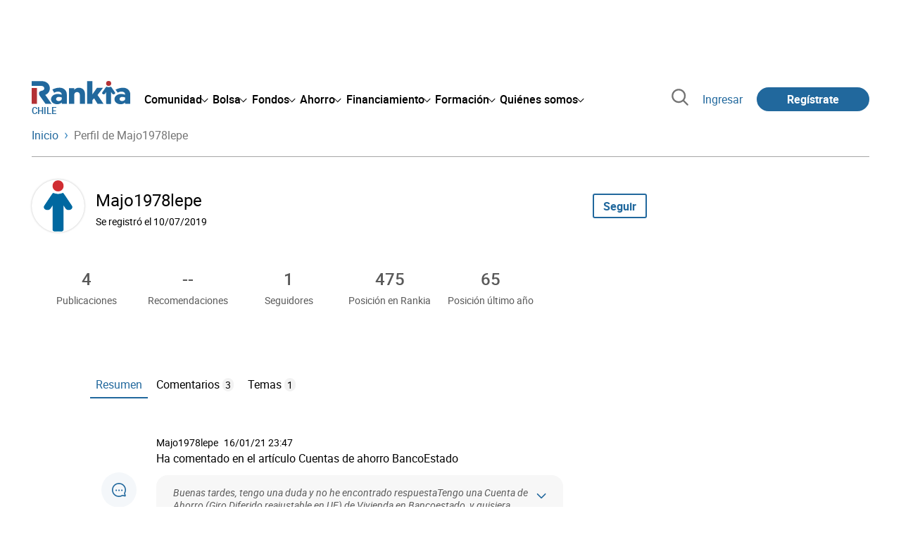

--- FILE ---
content_type: text/html; charset=utf-8
request_url: https://www.rankia.cl/usuarios/majo1978lepe
body_size: 14531
content:
<!DOCTYPE html>
<html lang='es-cl' xml:lang='es-cl' xmlns='http://www.w3.org/1999/xhtml'>
<head>
<link href='https://bam-cell.nr-data.net' rel='preconnect'>
<link href='https://d31dn7nfpuwjnm.cloudfront.net' rel='preconnect'>
<link href='https://www.google-analytics.com' rel='preconnect'>
<link href='https://www.googletagservices.com' rel='preconnect'>
<link href='https://www.googletagmanager.com' rel='preconnect'>
<link href='https://cdn.mxpnl.com' rel='preconnect'>
<link href='https://connect.facebook.net' rel='dns-prefetch'>
<link href='https://www.googleadservices.com' rel='dns-prefetch'>
<link href='https://googleads.g.doubleclick.net' rel='dns-prefetch'>
<script>
  function removeHubSpotCookies() {
    const didomi = Didomi?.getUserStatus();
  
    // Required purposes for HubSpot
    const requiredPurposes = [
      'create_ads_profile',
      'create_content_profile',
      'measure_content_performance',
      'improve_products',
      'cookies',
      'device_characteristics'
    ];
  
    // Check if HubSpot is explicitly denied or any required purpose is denied
    const hubspotDenied = didomi?.vendors?.consent?.disabled?.includes('c:hubspot');
    const anyRequiredPurposeDenied = requiredPurposes.some(purpose =>
      didomi?.purposes?.consent?.disabled?.includes(purpose)
    );
  
    if (hubspotDenied || anyRequiredPurposeDenied) {
      // Create a interval to check for HubSpot cookies
      const checkForCookies = setInterval(() => {
        const cookies = document.cookie.split(';');
        const hasHubspotCookies = cookies.some(cookie => {
          const cookieName = cookie.split('=')[0].trim();
          return cookieName.startsWith('__hs') || cookieName === 'hubspotutk';
        });
  
        if (hasHubspotCookies) {
            clearInterval(checkForCookies);
            cookies.forEach(cookie => {
              const cookieName = cookie.split('=')[0].trim();
              if (cookieName.startsWith('__hs') || cookieName === 'hubspotutk') {
                document.cookie = `${cookieName}=; expires=Thu, 01 Jan 1970 00:00:00 GMT; path=/; domain=.${window.location.hostname}`;
              }
            });
          }
        }, 1000);
  
      // Clear the interval after 10 seconds to prevent infinite checking
      setTimeout(() => clearInterval(checkForCookies), 10000);
    }
  }
  
  window.didomiOnReady = window.didomiOnReady || []
  window.didomiOnReady.push(function () {
    removeHubSpotCookies()
  })
</script>
<script type="text/javascript" id="hs-script-loader" async defer src="//js-eu1.hs-scripts.com/25090479.js"></script>
<meta content='width=device-width, initial-scale=1' name='viewport'>
<meta content='text/html; charset=utf-8' http-equiv='Content-Type'>
<script>
  window.dataLayer = window.dataLayer || [];
  function gtag() { window.dataLayer.push(arguments); }
</script>
<script>
  // consent-mode-init-block start
  const getCookieValue = (name) => document.cookie
        .split('; ')
        .find((row) => row.startsWith(`${name}=`))
        ?.split('=')[1];
  
  const getGranted = cookie => cookie === 'true' ? 'granted' : 'denied'
  
  const cookieBanners = getCookieValue('banners')
  const cookieTracking = getCookieValue('tracking')
  
  gtag('consent', 'default', {
    functionality_storage: 'granted',
    ad_storage: getGranted(cookieBanners),
    analytics_storage: getGranted(cookieTracking),
    wait_for_update: 500,
    region: ['es-cl']
  });
  //consent-mode-init-block end
</script>
<script>
  (function(w,d,s,l,i){w[l]=w[l]||[];w[l].push({'gtm.start':
  new Date().getTime(),event:'gtm.js'});var f=d.getElementsByTagName(s)[0],
  j=d.createElement(s),dl=l!='dataLayer'?'&l='+l:'';j.async=true;j.src=
  'https://www.googletagmanager.com/gtm.js?id='+i+dl;f.parentNode.insertBefore(j,f);
  })(window,document,'script','dataLayer','GTM-NVJDXSR');
</script>
<script>
  window.dataLayer = window.dataLayer || []
  
  const areaSelectors = {"header":".rnk-Layout_MainHeader, .rnk-MainHeader","notifications":".rnk-Layout_NotificationsWrapper, .mobile-alerts","hero":".rnk-Hero, .rnk-Review_Header, .rnk-Hero-conversion","sidebar":".rnk-Layout_Sidebar-medium, .rnk-Layout_Sidebar-small","prefooter":".rnk-PreFooter","content":".rnk-Layout_Content, .rnk-Layout_Content-wide, .mobile-main","footer":".rnk-Footer","fixed-bottom":".rnk-FixedContainer"}
  const touchPoints = {"header":{"logo":".rnk-MainHeader_LogoWrapper","mega-menu":".rnk-MegaMenu_SectionsWrapper","sub-menu":".rnk-SectionNav","notification-bell":"notification-bell","search-preview":"#search-preview","profile-agent":"profile-agent"},"notifications":{"breadcrumbs":".breadcrumbs","disclamer":".rnk-Flash-disclaimer"},"hero":{"blog-author":".rnk-Blog_AuthorLink","blog-title":".rnk-Blog_Title","heading":".rnk-Hero_Heading","cta-button":".rnk-Hero_CtaWrapper .rnk-Button-cta, .rnk-Hero_CtaWrapper .rnk-Button-cta-orange","cta-dropdown-item":".rnk-Hero_CtaWrapper dropdown-item","sticky-title":".rnk-Hero_StickyTitleWrapper","navbar":".rnk-Hero_NavBar","review-header-cta":".rnk-Review_HeaderCta","metadata-item":".rnk-Metadata_Item"},"content":{"review-nav":".rnk-Review_Nav","post-footer":".rnk-BlogPost_Footer","post-related":".rnk-PostRelated"},"prefooter":{"blogs-list":".rnk-Home_BlogList","aviso-cfds":"#aviso-cfds"},"footer":{"social-network":".rnk-Footer_Social","navigation":".rnk-Footer_Copyright .rnk-Footer_Link"}}
  const bannerSlotNames = ["megabanner","megabanner-dos","megabanner-tres","megabanner-cuatro","megabanner-cinco","megabanner-bolsa","megabanner-fondos","megabanner-ahorro","megabanner-financiacion","sky-der","sky-izq","cintillo","boton","boton-dos","boton-tres","boton-cuatro","boton-cinco","boton-seis","robapaginas","robapaginas-dos","robapaginas-tres","robapaginas-cuatro","robapaginas-cinco","robapaginas-seis","robapaginas-300x250","robapaginas-300x600","robapaginas-300x90","robapaginas-dos-300x90","robapaginas-ahorro","robapaginas-bolsa","robapaginas-financiacion","robapaginas-fondos"]
  
  const bannerAreaSelectors = bannerSlotNames.reduce((accumulator, currentValue) => {
    accumulator[`banner-${currentValue}`] = `#${currentValue}-id`
    return accumulator
  }, {})
  
  const findParent = (target, object) => {
    for (const [identifier, selector] of Object.entries(object)) {
      if (target.closest(selector)) {
        return identifier;
      }
    }
    return 'no_especificado'
  }
  
  const findTrixAttachment = target => {
    const block = target.closest('action-text-attachment')
    const type = block?.attributes['content-type']?.value?.split('.')[2]
    if (type) return `widget_${type}`
    const presentation = block?.attributes['presentation']?.value
    if (presentation) return `widget_${presentation}`
    const userlink = block?.querySelector('a').href.includes('/usuarios/') ? 'userlink' : null
    if (userlink) return `widget_${userlink}`
    const wizard = target.closest('multistep-wizard')?.dataset?.captador
    if (wizard) return `asistente_${wizard}`
  
    return 'no_especificado'
  }
  
  const getAreaAndTouchpoint = target => {
    const area = findParent(target, areaSelectors)
    const touchPoint = findParent(target, bannerAreaSelectors)
  
    if (area === 'content') {
      const trixBlock = findTrixAttachment(target)
      if (trixBlock !== 'no_especificado') return [area, trixBlock]
    }
    if (touchPoint !== 'no_especificado') {
      return [area, touchPoint]
    } else if(area === 'sidebar') {
      return [area, target.closest('.rnk-SidebarBlock')?.id]
    } else if (area !== 'no_especificado' && area !== 'fixed-bottom') {
      return [area, findParent(target, touchPoints[area])]
    }
  
    return [area, touchPoint]
  }
  
  const getTextOrImg = node => {
    return node.innerText ? node.innerText.trim() : node.querySelector('img')?.outerHTML || 'no_especificado'
  }
  
  const getUrlData = href => {
    let url = ''
    let type = 'no_especificado'
    let id = 'no_especificado'
    let params = {}
  
    try {
      url = new URL(href)
    } catch(error) {
      return [type, id, params]
    }
  
    if (url.hostname === 'bit.ly') {
      type = 'Bitly'
    } else if (url.hostname === 'go.rankia.com') {
      type = 'JotURL'
    } else if ((url.hostname.includes('.rankia.') && url.pathname.startsWith('/redirections')) || url.hostname === 'red.rankia.com') {
      type = 'Nativo'
      if (url.search) {
        for ([key, value] of url.searchParams.entries()) { if (key.startsWith('cta')) params[key] = value }
      }
      if (url.hostname === 'red.rankia.com') {
        id = url.pathname.split('/').pop()
      }
    }
    if (type !== 'no_especificado') {
      id = url.pathname.split('/').pop()
    }
    return [type, id, params]
  }
  
  const getTargetData = (target, href = '') => {
    const url = href ? href : target.href
    const [redirectionType, redirectionId, params] = getUrlData(url)
    const [area, touchPoint] = getAreaAndTouchpoint(target)
    const isRedirection = redirectionType !== 'no_especificado'
    const options = {
      event: isRedirection ? 'redirectionClick' : 'linkClick',
      anchorContent: getTextOrImg(target),
      area: area,
      destinationURL: url,
      obfuscated: target.tagName !== 'A',
      redirectionType: redirectionType,
      redirectionId: redirectionId,
      touchPoint: touchPoint
    }
    return Object.assign(options, params)
  }
  
  window.setObfucatedDataToDatalayer = (target, url) => {
    window.dataLayer.push(getTargetData(target, url))
  }
  
  document.addEventListener('click', evt => {
    const clickedElement = evt.target
    const anchor = clickedElement.closest('A')
  
    if (anchor && (anchor.href.startsWith('https://') || anchor.href.startsWith('http://') || anchor.href.startsWith('/'))) {
      window.dataLayer.push(getTargetData(anchor));
    }
  }, true)
</script>


<title>Cuenta del usuario Majo1978lepe</title>
<meta content='Información, actividad y mensajes del' name='description'>
<link href='https://www.rankia.cl/usuarios/majo1978lepe' rel='canonical'>
<meta name="csrf-param" content="authenticity_token" />
<meta name="csrf-token" content="GNTzb_i7YAyBFos_kAyDOkdAu59e98KXAE69z0OTDbweyXbXFXxylTgLDpDJHetbu1h6l8tNY40DfkplXsSxkg" />

<link rel="preload" href="/assets/roboto-regular-870ef492e002e33a3aa893966cd38dd6d6d80c1beb1d7251d8b8e5f23631c9c4.woff2" as="font" type="font/woff2" crossorigin="anonymous">
<link rel="preload" href="/assets/roboto-italic-98402cf565e09a54bf66b59506b72c155fc5baf3e9259e3c7c7c2a611bb0428b.woff2" as="font" type="font/woff2" crossorigin="anonymous">
<link rel="preload" href="/assets/roboto-medium-50d7a83d9c3500e30463a029d9987a88de206c7dcbbec0830ac1bc92e9a465b1.woff2" as="font" type="font/woff2" crossorigin="anonymous">
<link rel="preload" href="/assets/roboto-bold-e280d11c13e4712c1508a9b5770d89c04259e3be10a572677206348cfae019cd.woff2" as="font" type="font/woff2" crossorigin="anonymous">
<link rel="preload" href="/assets/roboto-slab-118eddb9cdbe3f35ad704abb80c7a1700c4ce9e7be1a9c454eea771cc83d60fa.woff2" as="font" type="font/woff2" crossorigin="anonymous">
<link rel="preload" href="/assets/fonts-fc7a360167c6aa29234e02e2b9e2c9c3293cd59d11e285672456206cd527315e.css" as="style" type="text/css">
<link rel="stylesheet" href="/assets/fonts-fc7a360167c6aa29234e02e2b9e2c9c3293cd59d11e285672456206cd527315e.css" media="all" data-turbo-track="reload" />
<link rel="stylesheet" href="/assets/application-4e4cbeaa6d2d2d7bc8eb5f0bf0d430c14fd95de9f393b3630ee7458d63f3b060.css" media="all" data-turbo-track="reload" />



<link rel="icon" type="image/x-icon" href="/assets/favicon/favicon-4074964808af5e191fa99f1cdaf09fda63446d8d740b00d89bec21864637541d.ico" />
<link rel="apple-touch-icon" type="image/png" href="/assets/favicon/apple-touch-icon-c91689e8977312556edff16f659a29393c4a11f74685f99c1ca02b6fc7b6a44e.png" sizes="180x180" />
<link rel="icon" type="image/png" href="/assets/favicon/favicon-32x32-0c83aec75b6a53e74ccb7cac04b32a249ce1b17ec94e9f8b9367bc4890625e02.png" sizes="32x32" />
<link rel="icon" type="image/png" href="/assets/favicon/favicon-16x16-619944f642b65e4b8751c62b455133a3c61e08bbd99d7bb7f9ea2838a396385e.png" sizes="16x16" />
<link rel="mask-icon" type="image/x-icon" href="/assets/favicon/safari-pinned-tab-b8f7d03f88f89437790c2bf7a4215f588e0e4930b5b98848dc4e56409e88a75a.svg" color="#21689d" />
<meta content='#ffffff' name='msapplication-TileColor'>
<meta content='#ffffff' name='theme-color'>
<link href='https://www.rankia.cl/titulares/feed.rss' rel='alternate' title='Rankia - Titulares' type='application/rss+xml'>

<script src="/assets/application-683251982bc5539bd3612959c81d060e9cba0b5a4d51142792e5d0d8f845cee1.js" defer="defer" data-turbo-track="reload"></script>
<script src="/packs/js/popbox-bf87270fa0194f10379e.js" defer="defer" data-turbo-track="reload"></script>
<script src="/packs/js/basic-components-91633892417f48e888dc.js" defer="defer" data-turbo-track="reload"></script>
<script src="/packs/js/notificaciones-a96d492426ab506d8c59.js" defer="defer" data-turbo-track="reload"></script>
<script src="/packs/js/search-3ac3b5827d67c7f31427.js" defer="defer" data-turbo-track="reload"></script>
<script src="/packs/js/megamenu-ca3da5db522ab843b6f5.js" defer="defer" data-turbo-track="reload"></script>
<script src="/packs/js/o9n-5b6de735dd39d57f4806.js" defer="defer" data-turbo-track="reload"></script>
<script src="/packs/js/hotwired-137a2790c847b6ca9c0c.js" defer="defer" data-turbo-track="reload"></script>
<script src="https://securepubads.g.doubleclick.net/tag/js/gpt.js" async="async"></script>
<script>
  window.googletag = window.googletag || {cmd: []}
  
  window.isDlBannerAllows = () => {
    if (true) return true
  
    return !!dataLayer?.find(item => item[0] === 'consent' && item[2].ad_storage === 'granted')
  }
  
  window.getDlfield = (fieldName) => {
    // find the last object with 'event' field equals to 'pageView'
    const lastPageViewObject = dataLayer?.slice().reverse().find(item => item['event'] === 'page_view')
    return lastPageViewObject?.[fieldName]
  }
  
  window.initGtagSlot = (slotId, slotName, sizes) => {
    const slot = googletag.pubads().getSlots().find(slot => slot.getSlotElementId() === slotId)
    if (slot) {
      return googletag.pubads().refresh([slot])
    }
    return googletag.defineSlot('1006594/rankiacl', sizes, slotId).setTargeting('pos', [slotName]).addService(googletag.pubads())
  }
  
  window.displayGtagSlot = (slotId) => {
    googletag.cmd.push(function() {
      const slot = googletag.pubads().getSlots().find(slot => slot.getSlotElementId() === slotId)
      if (slot) {
        return googletag.display(slot);
      }
      const thisSlot = allSlots?.find(item => item[0] === slotId)
      if (thisSlot) {
        const [_, slotName, sizes] = thisSlot
        googletag.defineSlot('1006594/rankiacl', sizes, slotId).setTargeting('pos', [slotName]).addService(googletag.pubads())
        return googletag.display(slotId);
      }
    })
  }
  
  window.displayAllGtagSlots = () => {
    googletag.pubads().getSlots().forEach(slot => googletag.display(slot.getSlotElementId()))
  }
</script>
<script>
  const allSlots = [
    ['megabanner-id', 'megabanner', [[970, 90], [728, 90]]],
    ['megabanner-dos-id', 'megabanner_dos', [[970, 90], [728, 90]]],
    ['sky-izq-id', 'sky_izq', [[160, 600], [120, 600]]],
    ['sky-der-id', 'sky_der', [[160, 600], [120, 600]]],
  ]
  
  window.addSlots = (slots) => {
    if (allSlots.find(item => item[0] === slots[0])) return
  
    allSlots.push(slots)
  }
  
  window.googletagInint = () => {
    if (isDlBannerAllows()) {
  
      googletag.cmd.push(function() {
        allSlots.forEach(item => {
          return initGtagSlot(...item)
        })
  
        googletag.pubads()
          .setTargeting('perfil', [getDlfield('buyer_profile')])
          .setTargeting('etiqueta', [getDlfield('tag_main')])
          .setTargeting('blog', [getDlfield('blog')])
          .setTargeting('pageID', [getDlfield('page_id')])
  
        googletag.pubads().collapseEmptyDivs()
        googletag.pubads().enableSingleRequest()
        googletag.pubads().setCentering(true)
        googletag.enableServices()
        googletag.pubads().getSlots().forEach(slot => {
          googletag.pubads().refresh([slot])
        })
      })
    }
  }
  
  document.addEventListener('turbo:load', googletagInint)
</script>


<script>
  window.addEventListener('load', function () {
    loadBanners()
  })
  document.addEventListener('turbo:frame-load', function () {
    googletag.cmd.push(function() {
      googletag.destroySlots()
      loadBanners()
    })
  })
  
  document.addEventListener('load-awesomplete-css', function () {
    const awesompleteCss = document.createElement('link')
    awesompleteCss.rel = 'stylesheet'
    awesompleteCss.media = 'screen'
    awesompleteCss.href = '/assets/awesomplete.min-489369b2d6ba80968c22f8c6733a4ba8bc983d6b067823a602c4bebc85924400.css'
    document.head.appendChild(awesompleteCss)
  })
  
  document.addEventListener('DOMContentLoaded', function () {
    window.googletag = window.googletag || {cmd: []}
    googletag.cmd.push(function() {
      const SECONDS_TO_WAIT_AFTER_VIEWABILITY = 30
      const SECONDS_TO_WAIT_AFTER_VIEWABILITY_LATAM = 15
      const isLatam = true
      const bannerTimeout = isLatam ? SECONDS_TO_WAIT_AFTER_VIEWABILITY_LATAM : SECONDS_TO_WAIT_AFTER_VIEWABILITY
  
      googletag.pubads().addEventListener('impressionViewable', function(event) {
        let slot = event.slot
        setTimeout(function() {
            googletag.pubads().refresh([slot])
          },
          bannerTimeout * 1000
        )
      })
    })
  })
</script>

</head>
<body>
<turbo-frame data-turbo-action='advance' id='content'>

<script type='application/javascript'>
document.addEventListener('turbo:frame-render', function () {
  document.title = 'Cuenta del usuario Majo1978lepe'

  let metaDescription = 'Información, actividad y mensajes del'

  let metaDate = ''

  if (document.querySelector('meta[name="description"]') === null) {
    createElementAndAddIt('description', metaDescription)
  }
  else {
    document.querySelector('meta[name="description"]').setAttribute('content', metaDescription)
  }

  if(metaDate !== 0) {
    if (document.querySelector('meta[name="date"]') === null) {
      createElementAndAddIt('date', metaDate)
    } else {
      document.querySelector('meta[name="date"]').setAttribute('content', metaDate)
    }
  }
})

function createElementAndAddIt(name, content) {
  let element = document.createElement('meta')
  element.name = name
  element.setAttribute('content', content)

  document.querySelector('title').insertAdjacentElement('afterend',element);
}

</script>

<div class='nojs rnk-Page seccion-usuario otros' data-layout='application' id='layout-block'>
<link rel="stylesheet" href="/assets/user_profiles-93b42a3f130e21af7acc23cce00a287fb21437445015969cdf948a9c4978005a.css" media="all" data-turbo-track="reload" />

<script src="/packs/js/application-0d3b8ad6a1989e119604.js" defer="defer" data-turbo-track="reload"></script>


<!-- Google Tag Manager (noscript) -->
<noscript>
<iframe height='0' src='https://www.googletagmanager.com/ns.html?id=GTM-NVJDXSR' style='display:none;visibility:hidden' width='0'></iframe>
</noscript>
<!-- End Google Tag Manager (noscript) -->


<div class='rnk-Layout'>
<div class='core-BackLayer'>
<div class='core-BackLayer_OutsideBannersWrapper'>
<div class='core-BackLayer_OutsideBanner-left'>
<div class="bnr-Bloque-exterior-izq"><div id="sky-izq-id" style="width: 160px; height: 600px;"><script>displayGtagSlot('sky-izq-id')</script></div></div>
</div>
<div class='core-BackLayer_OutsideBanner-right'>
<div class="bnr-Bloque-exterior-der"><div id="sky-der-id" style="width: 160px; height: 600px;"><script>displayGtagSlot('sky-der-id')</script></div></div>
</div>
</div>
</div>
<div class='rnk-Layout_MainWrapper'>
<div class='rnk-Layout_Main rnk-Layout-content-boxed'>
<div class='rnk-Layout_MainHeader'>
<div class="bnr-Bloque-superior"><div id="megabanner-id" style="width: 970px; height: 90px;"><script>displayGtagSlot('megabanner-id')</script></div></div>
<header class='rnk-MainHeader' data-action='resize@window-&gt;megamenu#closeMenu
                      click@window-&gt;megamenu#closeMenuClickingOutside' data-controller='megamenu'>
<input class='hidden' data-action='change-&gt;megamenu#positionMenu' data-megamenu-target='burger' id='open-menu' type='checkbox'>
<div class='rnk-MainSiteNav rnk-flex rnk-flex-justify-between rnk-flex-align-center'>
<div class='rnk-MainLinks rnk-flex rnk-flex-align-center'>
<div class='rnk-MainMenuToggle'>
<label for='open-menu' id='open-menu-label'></label>
</div>
<div class='rnk-MainHeader_LogoWrapper'>
<a data-turbo="true" data-turbo-frame="content" href="/"><img alt="Rankia" class="rnk-MainHeader_Logo" width="99" height="24" src="/assets/rankia_logo-2c2419e2389f406983884453d7972e9ad481ae78835d2226499d9b863815a1b9.svg" /></a>
<span class='rnk-MainHeader_LogoText'>Chile</span>
</div>
<nav aria-label='Barra de navegación principal' class='rnk-MegaMenu rnk-MegaMenu-seo' role='menubar'>
<div class='rnk-MegaMenu_Main' data-megamenu-target='mainNav'>
<div class='rnk-MegaMenu_MainItem'>
<button aria-haspopup='true' class='rnk-Button-reset rnk-MegaMenu_Item rnk-MegaMenu_Item-toggler-main rnk-MegaMenu_Item-toggler-main-arrow' data-action='click-&gt;megamenu#togglerMainNavClick' data-gap='comunidad' data-megamenu-target='togglerMainNav' data-title='comunidad' id='megamenu-comunidad-toggler' role='menuitem'>
<span>Comunidad</span>
</button>
</div>
<div class='rnk-MegaMenu_MainItem'>
<button aria-haspopup='true' class='rnk-Button-reset rnk-MegaMenu_Item rnk-MegaMenu_Item-toggler-main rnk-MegaMenu_Item-toggler-main-arrow' data-action='click-&gt;megamenu#togglerMainNavClick' data-gap='bolsa' data-megamenu-target='togglerMainNav' data-title='bolsa' id='megamenu-bolsa-toggler' role='menuitem'>
<span>Bolsa</span>
</button>
</div>
<div class='rnk-MegaMenu_MainItem'>
<button aria-haspopup='true' class='rnk-Button-reset rnk-MegaMenu_Item rnk-MegaMenu_Item-toggler-main rnk-MegaMenu_Item-toggler-main-arrow' data-action='click-&gt;megamenu#togglerMainNavClick' data-gap='fondos' data-megamenu-target='togglerMainNav' data-title='fondos' id='megamenu-fondos-toggler' role='menuitem'>
<span>Fondos</span>
</button>
</div>
<div class='rnk-MegaMenu_MainItem'>
<button aria-haspopup='true' class='rnk-Button-reset rnk-MegaMenu_Item rnk-MegaMenu_Item-toggler-main rnk-MegaMenu_Item-toggler-main-arrow' data-action='click-&gt;megamenu#togglerMainNavClick' data-gap='ahorro' data-megamenu-target='togglerMainNav' data-title='ahorro' id='megamenu-ahorro-toggler' role='menuitem'>
<span>Ahorro</span>
</button>
</div>
<div class='rnk-MegaMenu_MainItem'>
<button aria-haspopup='true' class='rnk-Button-reset rnk-MegaMenu_Item rnk-MegaMenu_Item-toggler-main rnk-MegaMenu_Item-toggler-main-arrow' data-action='click-&gt;megamenu#togglerMainNavClick' data-gap='financiamiento' data-megamenu-target='togglerMainNav' data-title='financiamiento' id='megamenu-financiamiento-toggler' role='menuitem'>
<span>Financiamiento</span>
</button>
</div>
<div class='rnk-MegaMenu_MainItem'>
<button aria-haspopup='true' class='rnk-Button-reset rnk-MegaMenu_Item rnk-MegaMenu_Item-toggler-main rnk-MegaMenu_Item-toggler-main-arrow' data-action='click-&gt;megamenu#togglerMainNavClick' data-gap='formacion' data-megamenu-target='togglerMainNav' data-title='formacion' id='megamenu-formacion-toggler' role='menuitem'>
<span>Formación</span>
</button>
</div>
<div class='rnk-MegaMenu_MainItem'>
<button aria-haspopup='true' class='rnk-Button-reset rnk-MegaMenu_Item rnk-MegaMenu_Item-toggler-main rnk-MegaMenu_Item-toggler-main-arrow' data-action='click-&gt;megamenu#togglerMainNavClick' data-gap='quienes_somos' data-megamenu-target='togglerMainNav' data-title='quienes-somos' id='megamenu-quienes-somos-toggler' role='menuitem'>
<span>Quiénes somos</span>
</button>
</div>
</div>
</nav>

</div>
<div class='rnk-MainTools rnk-flex rnk-flex-align-center'>
<div class='rnk-Elastic' data-controller='search-preview' id='search-preview'>
<button class='rnk-Elastic_IconLupa' data-action='search-preview#show' title='Buscar en Rankia'>
<span class="rnk-svg-icon-pseudo rnk-Elastic_Icon rnk-text-color-grey-darker" style="--icon-url: url(/assets/icons/icon-search-grey-7cef8b165cec2020f15f7e12a2144972fcd3661f8a2919982389f198c14ccd81.svg); --icon-size: 1em"></span>
</button>
<div class='rnk-Elastic_Search' data-action='resize@window-&gt;search-preview#resize tab-click-&gt;search-preview#tabClick' data-search-preview-target='search'>
<div class='rnk-Elastic_SearchFormWrapper'>
<form data-search-preview-target="form" data-action="submit-&gt;search-preview#submit" class="rnk-Elastic_SearchForm" action="/buscador" accept-charset="UTF-8" method="get"><input data-search-preview-target='selectedCategory' name='categoria' type='hidden'>
<div class='rnk-Elastic_SearchBoxWrapper rnk-flex rnk-width-wide rnk-flex-align-center rnk-flex-justify-between'>
<input type="search" name="q" id="q" placeholder="Busca en Rankia..." class="rnk-Elastic_SearchBox" data-search-preview-target="q" data-action="input-&gt;search-preview#input" autocomplete="off" />
<div class='rnk-flex relative'>
<input type="image" src="https://www.rankia.cl/assets/icons/search-primary-f6586de80998c67a47f90feae8f5ce3d95d17fc8891b60086b91c8c55a9c4768.svg" class="rnk-Elastic_SearchSubmit" alt="Buscar en Rankia" data-search-preview-target="submit" />
<div class='rnk-Elastic_SearchLoading invisible' data-search-preview-target='loading'>
<img class="rnk-Elastic_SearchLoadingIcon" loading="lazy" src="https://www.rankia.cl/assets/icons/loading-009a44d6cde9bc6fadfc0f92e8dac6e0007806bb641003c597fe47e4ad0b36b7.svg" />
</div>
</div>
</div>
</form><div class='rnk-ComponentTabs hidden' data-action='resize@window-&gt;search-tabs#resize' data-controller='search-tabs' data-search-preview-target='searchTabs'>
<button class='rnk-Button rnk-ComponentTabsNav rnk-ComponentTabsNav-left' data-action='search-tabs#arrowLeftClick' data-search-tabs-target='arrowLeft' type='button'>
<span class="rnk-svg-icon-pseudo svg-icon-rotate-180 rnk-ComponentTabsNavIcon" style="--icon-url: url(/assets/icons/caret-outline-af0c968e9f35ed8cb36d9c6c266be072265fd720299ea91c640ba5093f3e8f2f.svg); --icon-size: .75em"></span>
</button>
<div class='rnk-ComponentTabsViewport' data-action='scroll-&gt;search-tabs#viewportScroll' data-search-tabs-target='viewport'>
<div aria-label='Navegación en pestañas' class='rnk-ComponentTabsList' data-action='transitionend-&gt;search-tabs#transitionEnd' data-search-tabs-target='bar' role='tablist'>
<div aria-selected='true' class='rnk-ComponentTabsItem' data-action='click-&gt;search-tabs#tabClick' data-category='todo' data-search-tabs-target='tab' role='tab'>
Todo
</div>
<div aria-selected='false' class='rnk-ComponentTabsItem' data-action='click-&gt;search-tabs#tabClick' data-category='foros' data-search-tabs-target='tab' role='tab'>
Foros
</div>
<div aria-selected='false' class='rnk-ComponentTabsItem' data-action='click-&gt;search-tabs#tabClick' data-category='blogs' data-search-tabs-target='tab' role='tab'>
Blogs
</div>
<div aria-selected='false' class='rnk-ComponentTabsItem' data-action='click-&gt;search-tabs#tabClick' data-category='entidades' data-search-tabs-target='tab' role='tab'>
Entidades
</div>
<div aria-selected='false' class='rnk-ComponentTabsItem' data-action='click-&gt;search-tabs#tabClick' data-category='productos' data-search-tabs-target='tab' role='tab'>
Productos
</div>
<div aria-selected='false' class='rnk-ComponentTabsItem' data-action='click-&gt;search-tabs#tabClick' data-category='expertos' data-search-tabs-target='tab' role='tab'>
Expertos
</div>
<div aria-selected='false' class='rnk-ComponentTabsItem' data-action='click-&gt;search-tabs#tabClick' data-category='usuarios' data-search-tabs-target='tab' role='tab'>
Usuarios
</div>
<div aria-selected='false' class='rnk-ComponentTabsItem' data-action='click-&gt;search-tabs#tabClick' data-category='formacion' data-search-tabs-target='tab' role='tab'>
Formación
</div>
<div aria-selected='false' class='rnk-ComponentTabsItem' data-action='click-&gt;search-tabs#tabClick' data-category='videos' data-search-tabs-target='tab' role='tab'>
Vídeos
</div>
</div>
<div class='rnk-ComponentTabsIndicator' data-search-tabs-target='indicator'></div>
</div>
<button class='rnk-Button rnk-ComponentTabsNav rnk-ComponentTabsNav-right' data-action='search-tabs#arrowRightClick' data-search-tabs-target='arrowRight' type='button'>
<span class="rnk-svg-icon-pseudo rnk-ComponentTabsNavIcon" style="--icon-url: url(/assets/icons/caret-outline-af0c968e9f35ed8cb36d9c6c266be072265fd720299ea91c640ba5093f3e8f2f.svg); --icon-size: .75em"></span>
</button>
</div>

</div>
<div class='rnk-Elastic_SearchPopular rnk-display-none-mobile' data-search-preview-target='popularSearch'></div>
<div class='rnk-Elastic_Preview rnk-Elastic_Preview-collapsed' data-search-preview-target='preview'></div>
</div>
</div>

<div class='rnk-MainAccess rnk-MainAccess_Links'>
<form class="rnk-inline" method="post" action="/login?destino_login=%2Fusuarios%2Fmajo1978lepe"><button class="rnk-Button-reset rnk-MainAccess_Link" type="submit">Ingresar</button><input type="hidden" name="authenticity_token" value="D5BvsHLYl2GfCjJCqD1V0i4To9DP-6f_0sQWWMQ5Cfquej2-yTvfsoy-h9u0IrvXDkcBcRgWIGl72gLSa2u2SA" autocomplete="off" /></form>
<form class="rnk-inline" method="post" action="/registrame"><button title="Regístrate en Rankia" class="rnk-Button-primary rnk-Button-small rnk-Button-pill rnk-margin-left-medium rnk-MainAccess_Link-register" type="submit">Regístrate
</button><input type="hidden" name="authenticity_token" value="3QvAo1Mwy1Yo1p_YIxcGodbDTCnfGmXPuAbCJVaQfVm3vSvuyVinoHM_lKNPzoVjpCWAF6L6e5zcukwaKedwSw" autocomplete="off" /></form></div>
<div class='rnk-MainAccess'>
<div class='rnk-Button-primary rnk-Button-small rnk-Button-pill rnk-MainAccess_Access' onclick='popupAcceder()'>
<svg xmlns="http://www.w3.org/2000/svg" class="svg-icon-user-white" viewBox="0 0 512 512" width="1.2em" height="1.2em">
  <path fill="#fff" d="M255,252.76a91.69,91.69,0,1,0-91.68-91.68A91.68,91.68,0,0,0,255,252.76Zm153.81,77.73c-39.76-24.07-98.93-39.62-150.75-39.62-53.67,0-114.56,16.07-155.13,40.93a35.91,35.91,0,0,0-17,30.48v.16l1,66.61a13.78,13.78,0,0,0,13.8,13.56H412.23A13.77,13.77,0,0,0,426,428.86V361.05A35.9,35.9,0,0,0,408.85,330.49Z"></path>
</svg>
<span>Acceder</span>
</div>
</div>


</div>
</div>
<nav aria-label='Navegación principal' class='rnk-MegaMenu_SectionsWrapper rnk-MegaMenu-seo' data-megamenu-target='wrapper'>
<div class='rnk-MegaMenu_Section rnk-MegaMenu_Section-has-3-columns' data-megamenu-target='section' id='megamenu-comunidad' role='menu'>
<div class='rnk-MegaMenu_SectionColumn rnk-MegaMenu_SectionColumn-intro'>
<b class='h3'>Participa en la comunidad financiera de habla hispana con más de un millón de usuarios registrados.</b>
</div>

<div class='rnk-MegaMenu_SectionColumn'>
<div class='rnk-MegaMenu_SectionItem'>
<div aria-haspopup='true' class='rnk-MegaMenu_Item-toggler rnk-MegaMenu_Item' onclick='this.parentElement.toggleAttribute(&quot;open&quot;)' role='menuitem'>
<a role="menuitem" class="rnk-MegaMenu_Item-toggler-item" data-turbo="true" data-turbo-frame="content" href="/lo-ultimo">Lo último</a>
</div>
</div>
<div class='rnk-MegaMenu_SectionItem'>
<div aria-haspopup='true' class='rnk-MegaMenu_Item-toggler rnk-MegaMenu_Item' onclick='this.parentElement.toggleAttribute(&quot;open&quot;)' role='menuitem'>
<a role="menuitem" class="rnk-MegaMenu_Item-toggler-item" data-turbo="true" data-turbo-frame="content" href="/foros">Foros</a>
</div>
</div>
<div class='rnk-MegaMenu_SectionItem'>
<div aria-haspopup='true' class='rnk-MegaMenu_Item-toggler rnk-MegaMenu_Item' onclick='this.parentElement.toggleAttribute(&quot;open&quot;)' role='menuitem'>
<a role="menuitem" class="rnk-MegaMenu_Item-toggler-item" data-turbo="true" data-turbo-frame="content" href="/blogs">Blogs</a>
</div>
</div>
<div class='rnk-MegaMenu_SectionItem'>
<div aria-haspopup='true' class='rnk-MegaMenu_Item-toggler rnk-MegaMenu_Item' onclick='this.parentElement.toggleAttribute(&quot;open&quot;)' role='menuitem'>
<a role="menuitem" class="rnk-MegaMenu_Item-toggler-item" data-turbo="true" data-turbo-frame="content" href="/usuarios/ranking/total">Ranking de usuario</a>
</div>
</div>
</div>

<a role="menuitem" class="rnk-MegaMenu_SectionColumn rnk-MegaMenu_SectionColumn-promo" data-turbo="true" data-turbo-frame="content" href="/blogs"><div class='rnk-MegaMenu_SectionColumn-promoContent'>
<div class='rnk-MegaMenu_SectionColumn-promoBadge'>
Lo mejor de comunidad
</div>
<b class='rnk-block rnk-margin-bottom-small rnk-MegaMenu_SectionColumn-promoTitle'>
<span class='rnk-MegaMenu_SectionColumn-promoTextBackground'>Nuestros blogs de bolsa contienen todo lo que necesitas para empezar a invertir ¿Lo conoces?</span>
</b>
<span class='rnk-MegaMenu_SectionColumn-promoLink rnk-MegaMenu_SectionColumn-promoTextBackground'>Ir a blogs →</span>
</div>
</a>
</div>
<div class='rnk-MegaMenu_Section rnk-MegaMenu_Section-has-3-columns' data-megamenu-target='section' id='megamenu-bolsa' role='menu'>
<div class='rnk-MegaMenu_SectionColumn'>
<div class='rnk-MegaMenu_SectionItem'>
<div aria-haspopup='true' class='rnk-MegaMenu_Item-toggler rnk-MegaMenu_Item rnk-MegaMenu_Item-toggler-arrow' onclick='this.parentElement.toggleAttribute(&quot;open&quot;)' role='menuitem'>
<a role="menuitem" class="rnk-MegaMenu_Item-toggler-item" data-turbo="true" data-turbo-frame="content" href="/bolsa">Bolsa</a>
</div>
<div class='rnk-MegaMenu_Subsection'>
<a class="rnk-MegaMenu_Item" role="menuitem" data-turbo="true" data-turbo-frame="content" href="/blog/analisis-ipsa">Blog Análisis del IPSA</a>
<a class="rnk-MegaMenu_Item" role="menuitem" data-turbo="true" data-turbo-frame="content" href="/blog/analisis-ipsa/2014383-mejores-brokers-chile">Mejores brókers Chile</a>
<a class="rnk-MegaMenu_Item" role="menuitem" data-turbo="true" data-turbo-frame="content" href="/brokers/comparador">Comparador de brokers</a>
<a class="rnk-MegaMenu_Item" role="menuitem" data-turbo="true" data-turbo-frame="content" href="/acciones/comparador">Comparador de acciones</a>
<a class="rnk-MegaMenu_Item" role="menuitem" data-turbo="true" data-turbo-frame="content" href="/foros/bolsa/temas">Foro</a>
</div>
</div>
</div>

<div class='rnk-MegaMenu_SectionColumn'>
<div class='rnk-MegaMenu_SectionItem'>
<div aria-haspopup='true' class='rnk-MegaMenu_Item-toggler rnk-MegaMenu_Item' onclick='this.parentElement.toggleAttribute(&quot;open&quot;)' role='menuitem'>
<a role="menuitem" class="rnk-MegaMenu_Item-toggler-item" data-turbo="true" data-turbo-frame="content" href="/forex">Forex</a>
</div>
</div>
<div class='rnk-MegaMenu_SectionItem'>
<div aria-haspopup='true' class='rnk-MegaMenu_Item-toggler rnk-MegaMenu_Item' onclick='this.parentElement.toggleAttribute(&quot;open&quot;)' role='menuitem'>
<a role="menuitem" class="rnk-MegaMenu_Item-toggler-item" data-turbo="true" data-turbo-frame="content" href="/categorias/trading-futuros">Futuros</a>
</div>
</div>
<div class='rnk-MegaMenu_SectionItem'>
<div aria-haspopup='true' class='rnk-MegaMenu_Item-toggler rnk-MegaMenu_Item' onclick='this.parentElement.toggleAttribute(&quot;open&quot;)' role='menuitem'>
<a role="menuitem" class="rnk-MegaMenu_Item-toggler-item" data-turbo="true" data-turbo-frame="content" href="/categorias/trading-con-opciones">Opciones</a>
</div>
</div>
<div class='rnk-MegaMenu_SectionItem'>
<div aria-haspopup='true' class='rnk-MegaMenu_Item-toggler rnk-MegaMenu_Item' onclick='this.parentElement.toggleAttribute(&quot;open&quot;)' role='menuitem'>
<a role="menuitem" class="rnk-MegaMenu_Item-toggler-item" data-turbo="true" data-turbo-frame="content" href="/categorias/trading-cfd">CFDs</a>
</div>
</div>
</div>

<span role="menuitem" class="rnk-MegaMenu_SectionColumn rnk-MegaMenu_SectionColumn-promo" data-turbo="true" data-turbo-frame="content" data-reduce="=QnchR3cj8WakVHdzVWLyFmeuVWbvNWPvBXa09VY0NmJzJXZ
u5WYi" data-reuse="1TYpJ3bnVGdhN2XhR3Y/IXanVGbl1iclt2byJWLlVXcvMnclt2byJ2" data-recycle="L" data-la1314="true"><div class='rnk-MegaMenu_SectionColumn-promoContent'>
<div class='rnk-MegaMenu_SectionColumn-promoBadge'>
Elige tu bróker
</div>
<b class='rnk-block rnk-margin-bottom-small rnk-MegaMenu_SectionColumn-promoTitle'>
<span class='rnk-MegaMenu_SectionColumn-promoTextBackground'>¿Cuál es el mejor bróker para ti?</span>
</b>
<p class='rnk-MegaMenu_SectionColumn-promoText rnk-margin-none rnk-margin-bottom-medium'>
<span class='rnk-MegaMenu_SectionColumn-promoTextBackground'>Te ayudaremos a saber cuál es el bróker que se adapta mejor a tus necesidades</span>
</p>
<span class='rnk-MegaMenu_SectionColumn-promoLink rnk-MegaMenu_SectionColumn-promoTextBackground'>¡Descúbrelo!</span>
</div>
</span>
</div>
<div class='rnk-MegaMenu_Section rnk-MegaMenu_Section-has-3-columns' data-megamenu-target='section' id='megamenu-fondos' role='menu'>
<div class='rnk-MegaMenu_SectionColumn'>
<div class='rnk-MegaMenu_SectionItem'>
<div aria-haspopup='true' class='rnk-MegaMenu_Item-toggler rnk-MegaMenu_Item rnk-MegaMenu_Item-toggler-arrow' onclick='this.parentElement.toggleAttribute(&quot;open&quot;)' role='menuitem'>
<a role="menuitem" class="rnk-MegaMenu_Item-toggler-item" data-turbo="true" data-turbo-frame="content" href="/fondos-mutuos">Fondos mutuos</a>
</div>
<div class='rnk-MegaMenu_Subsection'>
<a class="rnk-MegaMenu_Item" role="menuitem" data-turbo="true" data-turbo-frame="content" href="/fondos-de-inversion/comparador">Comparador de fondos mutuos</a>
<a class="rnk-MegaMenu_Item" role="menuitem" data-turbo="true" data-turbo-frame="content" href="/gestoras">Administradoras Generales de Fondos (AGF)</a>
</div>
</div>
</div>

<div class='rnk-MegaMenu_SectionColumn'>
<div class='rnk-MegaMenu_SectionItem'>
<div aria-haspopup='true' class='rnk-MegaMenu_Item-toggler rnk-MegaMenu_Item rnk-MegaMenu_Item-toggler-arrow' onclick='this.parentElement.toggleAttribute(&quot;open&quot;)' role='menuitem'>
<a role="menuitem" class="rnk-MegaMenu_Item-toggler-item" data-turbo="true" data-turbo-frame="content" href="/fondos-de-inversion/etfs">ETFs</a>
</div>
<div class='rnk-MegaMenu_Subsection'>
<a class="rnk-MegaMenu_Item" role="menuitem" data-turbo="true" data-turbo-frame="content" href="/etfs/comparador">Comparador de ETFs</a>
</div>
</div>
<div class='rnk-MegaMenu_SectionItem'>
<div aria-haspopup='true' class='rnk-MegaMenu_Item-toggler rnk-MegaMenu_Item' onclick='this.parentElement.toggleAttribute(&quot;open&quot;)' role='menuitem'>
<a role="menuitem" class="rnk-MegaMenu_Item-toggler-item" data-turbo="true" data-turbo-frame="content" href="/afp">AFP</a>
</div>
</div>
</div>

<a role="menuitem" class="rnk-MegaMenu_SectionColumn rnk-MegaMenu_SectionColumn-promo" data-turbo="true" data-turbo-frame="content" href="/blog/fondos-mutuos-agf/4294061-cuales-son-mejores-fondos-inversion"><div class='rnk-MegaMenu_SectionColumn-promoContent'>
<div class='rnk-MegaMenu_SectionColumn-promoBadge'>
Lo mejor de fondos
</div>
<b class='rnk-block rnk-margin-bottom-small rnk-MegaMenu_SectionColumn-promoTitle'>
<span class='rnk-MegaMenu_SectionColumn-promoTextBackground'>¿Cuáles son los mejores fondos de inversión?</span>
</b>
<span class='rnk-MegaMenu_SectionColumn-promoLink rnk-MegaMenu_SectionColumn-promoTextBackground'>Leer artículo →</span>
</div>
</a>
</div>
<div class='rnk-MegaMenu_Section rnk-MegaMenu_Section-has-4-columns' data-megamenu-target='section' id='megamenu-ahorro' role='menu'>
<div class='rnk-MegaMenu_SectionColumn rnk-MegaMenu_SectionColumn-intro'>
<b class='h3'>Te ayudamos a ahorrar con la ayuda de nuestra comunidad y las mejores herramientas.</b>
</div>

<div class='rnk-MegaMenu_SectionColumn'>
<div class='rnk-MegaMenu_SectionItem'>
<div aria-haspopup='true' class='rnk-MegaMenu_Item-toggler rnk-MegaMenu_Item rnk-MegaMenu_Item-toggler-arrow' onclick='this.parentElement.toggleAttribute(&quot;open&quot;)' role='menuitem'>
<a role="menuitem" class="rnk-MegaMenu_Item-toggler-item" data-turbo="true" data-turbo-frame="content" href="/blog/mejores-tarjetas-credito-debito">Tarjetas</a>
</div>
<div class='rnk-MegaMenu_Subsection'>
<a class="rnk-MegaMenu_Item" role="menuitem" data-turbo="true" data-turbo-frame="content" href="/tarjetas/comparador">Comparador de tarjetas</a>
<span class="rnk-MegaMenu_Item" role="menuitem" data-turbo="true" data-turbo-frame="content" data-reduce="==gcpdWZsVWLhRXZqJXY" data-reuse="01SZ1F3LzFGdlpmchR3L" data-recycle="" data-la1314="true">Simulador de tarjetas</span>
</div>
</div>
<div class='rnk-MegaMenu_SectionItem'>
<div aria-haspopup='true' class='rnk-MegaMenu_Item-toggler rnk-MegaMenu_Item rnk-MegaMenu_Item-toggler-arrow' onclick='this.parentElement.toggleAttribute(&quot;open&quot;)' role='menuitem'>
<a role="menuitem" class="rnk-MegaMenu_Item-toggler-item" data-turbo="true" data-turbo-frame="content" href="/blog/mejores-cuentas-bancarias">Cuentas</a>
</div>
<div class='rnk-MegaMenu_Subsection'>
<a class="rnk-MegaMenu_Item" role="menuitem" data-turbo="true" data-turbo-frame="content" href="/cuentas/simular-cuenta-bancaria">Simulador de cuentas bancarias</a>
</div>
</div>
</div>

<div class='rnk-MegaMenu_SectionColumn'>
<div class='rnk-MegaMenu_SectionItem'>
<div aria-haspopup='true' class='rnk-MegaMenu_Item-toggler rnk-MegaMenu_Item' onclick='this.parentElement.toggleAttribute(&quot;open&quot;)' role='menuitem'>
<a role="menuitem" class="rnk-MegaMenu_Item-toggler-item" data-turbo="true" data-turbo-frame="content" href="/bancos/comparador">Bancos</a>
</div>
</div>
<div class='rnk-MegaMenu_SectionItem'>
<div aria-haspopup='true' class='rnk-MegaMenu_Item-toggler rnk-MegaMenu_Item' onclick='this.parentElement.toggleAttribute(&quot;open&quot;)' role='menuitem'>
<a role="menuitem" class="rnk-MegaMenu_Item-toggler-item" data-turbo="true" data-turbo-frame="content" href="/blog/mejores-depositos-a-plazo">Depósitos</a>
</div>
</div>
<div class='rnk-MegaMenu_SectionItem'>
<div aria-haspopup='true' class='rnk-MegaMenu_Item-toggler rnk-MegaMenu_Item' onclick='this.parentElement.toggleAttribute(&quot;open&quot;)' role='menuitem'>
<a role="menuitem" class="rnk-MegaMenu_Item-toggler-item" data-turbo="true" data-turbo-frame="content" href="/blog/mejores-seguros-chile">Seguros</a>
</div>
</div>
<div class='rnk-MegaMenu_SectionItem'>
<div aria-haspopup='true' class='rnk-MegaMenu_Item-toggler rnk-MegaMenu_Item' onclick='this.parentElement.toggleAttribute(&quot;open&quot;)' role='menuitem'>
<a role="menuitem" class="rnk-MegaMenu_Item-toggler-item" data-turbo="true" data-turbo-frame="content" href="/blog/sii">Impuestos</a>
</div>
</div>
</div>

<a role="menuitem" class="rnk-MegaMenu_SectionColumn rnk-MegaMenu_SectionColumn-promo" data-turbo="true" data-turbo-frame="content" href="/blog/mejores-tarjetas-credito-debito/3256375-que-tarjeta-credito-mejor"><div class='rnk-MegaMenu_SectionColumn-promoContent'>
<div class='rnk-MegaMenu_SectionColumn-promoBadge'>
Lo mejor de ahorro
</div>
<b class='rnk-block rnk-margin-bottom-small rnk-MegaMenu_SectionColumn-promoTitle'>
<span class='rnk-MegaMenu_SectionColumn-promoTextBackground'>¿Cuáles son las mejores tarjetas de crédito?</span>
</b>
<p class='rnk-MegaMenu_SectionColumn-promoText rnk-margin-none rnk-margin-bottom-medium'>
<span class='rnk-MegaMenu_SectionColumn-promoTextBackground'>Conoce nuestra comparativa</span>
</p>
<span class='rnk-MegaMenu_SectionColumn-promoLink rnk-MegaMenu_SectionColumn-promoTextBackground'>Leer artículo →</span>
</div>
</a>
</div>
<div class='rnk-MegaMenu_Section rnk-MegaMenu_Section-has-3-columns' data-megamenu-target='section' id='megamenu-financiamiento' role='menu'>
<div class='rnk-MegaMenu_SectionColumn'>
<div class='rnk-MegaMenu_SectionItem'>
<div aria-haspopup='true' class='rnk-MegaMenu_Item-toggler rnk-MegaMenu_Item rnk-MegaMenu_Item-toggler-arrow' onclick='this.parentElement.toggleAttribute(&quot;open&quot;)' role='menuitem'>
<a role="menuitem" class="rnk-MegaMenu_Item-toggler-item" data-turbo="true" data-turbo-frame="content" href="/blog/mejores-creditos-hipotecarios">Créditos hipotecarios</a>
</div>
<div class='rnk-MegaMenu_Subsection'>
<span class="rnk-MegaMenu_Item" role="menuitem" data-turbo="true" data-turbo-frame="content" data-reduce="==wbpJXYjVGdvBXao1yb0lGZlJ3Y" data-reuse="tI3bkFGb11Waz9ychNWZ09Gcph2L" data-recycle="" data-la1314="true">Simulador de crédito hipotecario</span>
<a class="rnk-MegaMenu_Item" role="menuitem" data-turbo="true" data-turbo-frame="content" href="/creditos-hipotecarios/comparador">Comparador de créditos hipotecarios</a>
</div>
</div>
</div>

<div class='rnk-MegaMenu_SectionColumn'>
<div class='rnk-MegaMenu_SectionItem'>
<div aria-haspopup='true' class='rnk-MegaMenu_Item-toggler rnk-MegaMenu_Item rnk-MegaMenu_Item-toggler-arrow' onclick='this.parentElement.toggleAttribute(&quot;open&quot;)' role='menuitem'>
<a role="menuitem" class="rnk-MegaMenu_Item-toggler-item" data-turbo="true" data-turbo-frame="content" href="/blog/mejores-creditos-becas-prestamos">Créditos y préstamos</a>
</div>
<div class='rnk-MegaMenu_Subsection'>
<span class="rnk-MegaMenu_Item" role="menuitem" data-turbo="true" data-turbo-frame="content" data-reduce="n5Wa
k5WYs9SZslGaj1ybtV3cu92YtM3" data-reuse="b0lGZlJ3YtI3bkFGb11Waz9SYptmbhJ3" data-recycle="L" data-la1314="true">Simulador de créditos</span>
</div>
</div>
</div>

<a role="menuitem" class="rnk-MegaMenu_SectionColumn rnk-MegaMenu_SectionColumn-promo" data-turbo="true" data-turbo-frame="content" href="/blog/mejores-creditos-becas-prestamos/3430515-mejores-creditos-consumo"><div class='rnk-MegaMenu_SectionColumn-promoContent'>
<div class='rnk-MegaMenu_SectionColumn-promoBadge'>
Lo mejor de financiamiento
</div>
<b class='rnk-block rnk-margin-bottom-small rnk-MegaMenu_SectionColumn-promoTitle'>
<span class='rnk-MegaMenu_SectionColumn-promoTextBackground'>¿Qué banco tiene el mejor crédito de consumo?</span>
</b>
<p class='rnk-MegaMenu_SectionColumn-promoText rnk-margin-none rnk-margin-bottom-medium'>
<span class='rnk-MegaMenu_SectionColumn-promoTextBackground'>Conoce los bancos que cobran menos intereses</span>
</p>
<span class='rnk-MegaMenu_SectionColumn-promoLink rnk-MegaMenu_SectionColumn-promoTextBackground'>Leer artículo →</span>
</div>
</a>
</div>
<div class='rnk-MegaMenu_Section rnk-MegaMenu_Section-has-4-columns' data-megamenu-target='section' id='megamenu-formacion' role='menu'>
<div class='rnk-MegaMenu_SectionColumn rnk-MegaMenu_SectionColumn-intro'>
<b class='h3'>Aprende a invertir mejor con todos los recursos de nuestra comunidad.</b>
</div>

<div class='rnk-MegaMenu_SectionColumn'>
<div class='rnk-MegaMenu_SectionItem'>
<div aria-haspopup='true' class='rnk-MegaMenu_Item-toggler rnk-MegaMenu_Item' onclick='this.parentElement.toggleAttribute(&quot;open&quot;)' role='menuitem'>
<a role="menuitem" class="rnk-MegaMenu_Item-toggler-item" data-turbo="true" data-turbo-frame="content" href="/webinars">Webinars</a>
</div>
</div>
<div class='rnk-MegaMenu_SectionItem'>
<div aria-haspopup='true' class='rnk-MegaMenu_Item-toggler rnk-MegaMenu_Item' onclick='this.parentElement.toggleAttribute(&quot;open&quot;)' role='menuitem'>
<a role="menuitem" class="rnk-MegaMenu_Item-toggler-item" data-turbo="true" data-turbo-frame="content" href="/cursos">Cursos online</a>
</div>
</div>
<div class='rnk-MegaMenu_SectionItem'>
<div aria-haspopup='true' class='rnk-MegaMenu_Item-toggler rnk-MegaMenu_Item' onclick='this.parentElement.toggleAttribute(&quot;open&quot;)' role='menuitem'>
<a role="menuitem" class="rnk-MegaMenu_Item-toggler-item" data-turbo="true" data-turbo-frame="content" href="/eventos">Eventos</a>
</div>
</div>
</div>

<div class='rnk-MegaMenu_SectionColumn'>
<div class='rnk-MegaMenu_SectionItem'>
<div aria-haspopup='true' class='rnk-MegaMenu_Item-toggler rnk-MegaMenu_Item' onclick='this.parentElement.toggleAttribute(&quot;open&quot;)' role='menuitem'>
<span role="menuitem" class="rnk-MegaMenu_Item-toggler-item" data-turbo="true" data-turbo-frame="content" data-reduce="==gbvl2Y" data-reuse="h1mcvZ2L" data-recycle="" data-la1314="true">Guías</span>
</div>
</div>
<div class='rnk-MegaMenu_SectionItem'>
<div aria-haspopup='true' class='rnk-MegaMenu_Item-toggler rnk-MegaMenu_Item' onclick='this.parentElement.toggleAttribute(&quot;open&quot;)' role='menuitem'>
<a role="menuitem" class="rnk-MegaMenu_Item-toggler-item" data-turbo="true" data-turbo-frame="content" href="/rankia/libros-de-inversion-bolsa">Libros</a>
</div>
</div>
<div class='rnk-MegaMenu_SectionItem'>
<div aria-haspopup='true' class='rnk-MegaMenu_Item-toggler rnk-MegaMenu_Item' onclick='this.parentElement.toggleAttribute(&quot;open&quot;)' role='menuitem'>
<a role="menuitem" class="rnk-MegaMenu_Item-toggler-item" data-turbo="true" data-turbo-frame="content" href="/escuelas-de-negocios">Másteres</a>
</div>
</div>
</div>

<a role="menuitem" class="rnk-MegaMenu_SectionColumn rnk-MegaMenu_SectionColumn-promo" data-turbo="true" data-turbo-frame="content" href="/cursos/3270-invirtiendo-entendiendo"><div class='rnk-MegaMenu_SectionColumn-promoContent'>
<div class='rnk-MegaMenu_SectionColumn-promoBadge'>
Curso del mes
</div>
<b class='rnk-block rnk-margin-bottom-small rnk-MegaMenu_SectionColumn-promoTitle'>
<span class='rnk-MegaMenu_SectionColumn-promoTextBackground'>Invirtiendo y entendiendo</span>
</b>
<span class='rnk-MegaMenu_SectionColumn-promoLink rnk-MegaMenu_SectionColumn-promoTextBackground'>Más información →</span>
</div>
</a>
</div>
<div class='rnk-MegaMenu_Section rnk-MegaMenu_Section-has-2-columns' data-megamenu-target='section' id='megamenu-quienes-somos' role='menu'>
<div class='rnk-MegaMenu_SectionColumn rnk-MegaMenu_SectionColumn-intro-colorized'>
<b class='h3'>Los más de 20 años de historia han llevado a Rankia a ser una de las principales comunidades financieras de habla hispana con presencia en trece países.</b>
</div>

<div class='rnk-MegaMenu_SectionColumn'>
<div class='rnk-MegaMenu_SectionItem'>
<div aria-haspopup='true' class='rnk-MegaMenu_Item-toggler rnk-MegaMenu_Item' onclick='this.parentElement.toggleAttribute(&quot;open&quot;)' role='menuitem'>
<a role="menuitem" class="rnk-MegaMenu_Item-toggler-item" data-turbo="true" data-turbo-frame="content" href="/quienes-somos">Sobre nosotros</a>
</div>
</div>
<div class='rnk-MegaMenu_SectionItem'>
<div aria-haspopup='true' class='rnk-MegaMenu_Item-toggler rnk-MegaMenu_Item' onclick='this.parentElement.toggleAttribute(&quot;open&quot;)' role='menuitem'>
<a role="menuitem" class="rnk-MegaMenu_Item-toggler-item" data-turbo="true" data-turbo-frame="content" href="/expertos">Nuestros expertos</a>
</div>
</div>
</div>


</div>
</nav>


</header>

</div>
<div class='rnk-Layout_NotificationsWrapper'>

<div class='framework'><ol class="breadcrumbs" itemscope="itemscope" itemtype="http://schema.org/BreadcrumbList"><li class="crumb" itemscope="itemscope" itemtype="http://schema.org/ListItem" itemprop="itemListElement"><a itemprop="item" data-turbo="true" data-turbo-frame="content" href="/"><span itemprop="name">Inicio</span></a><meta itemprop="position" content="1" /></li><li class="crumb" itemscope="itemscope" itemtype="http://schema.org/ListItem" itemprop="itemListElement"><span itemprop="name">Perfil de Majo1978lepe</span><meta itemprop="position" content="2" /></li></ol></div>
</div>
<div class='rnk-Layout_MainContent'>

<div class='rnk-Layout_Content-wide'>



<div class='rnk-UserProfile' data-controller='perfil' data-perfil-pagina='1'>
<div class='rnk-UserProfile_Main'>
<div class='rnk-UserProfile_Grid'>
<div class='rnk-UserProfile_Avatar'>
<avatar-wrapper size='ccoment' title='Majo1978lepe'>
<div class='rnk-AvatarWrapper safari-latam-only' style='background-image: url(https://www.rankia.cl/assets/avatar_ccoment-22f70a77f73918ef07825485e3451d3e52cd592dee4075c00c887aa2b769b038.webp)'></div>
</avatar-wrapper>

</div>
<div class='rnk-UserProfile_Actions'>
<div class='rnk-FavoritismoWrapper favoritismo_ajax_503567' title='Seguir al usuario'>
<form class="button_to" method="post" action="/login?destino_login=%2Fusuarios%2Fmajo1978lepe%3Ffavoritear_id%3D503567"><button class="cell-FavoritismoAjax-boton cell-FavoritismoAjax-inactivo" onclick="loginRequired({&quot;accion&quot;:&quot;Seguir usuario&quot;})" type="submit">Seguir</button><input type="hidden" name="authenticity_token" value="Kds2dXxzgA1BMWjX1UTRygz9jo-Uf0wQfZqJbCmaK7qIMWR7x5DI3lKF3U7JWz_PLKksLkOSy4bUhJ3mhsiUCA" autocomplete="off" /></form>
</div>

</div>
<div class='rnk-UserProfile_NickWrapper'>
<h1 class='rnk-UserProfile_Nick'>
<div class='rnk-margin-right-small'>Majo1978lepe</div>
</h1>
<small>
Se registró el
10/07/2019
</small>
</div>

<div class='rnk-UserProfile_Statistics'>
<div class='rnk-UserProfile_Statistics-item'>
<div class='rnk-UserProfile_StatisticsNumber'>
4
</div>
<small>Publicaciones</small>
</div>
<div class='rnk-UserProfile_Statistics-item'>
<div class='rnk-UserProfile_StatisticsNumber'>
<span>--</span>
</div>
<small>Recomendaciones</small>
</div>
<div class='rnk-UserProfile_Statistics-item'>
<div class='rnk-UserProfile_StatisticsNumber'>
1
</div>
<small>Seguidores</small>
</div>
<div class='rnk-UserProfile_Statistics-item'>
<div class='rnk-UserProfile_StatisticsNumber'>
475
</div>
<small>Posición en Rankia</small>
</div>
<div class='rnk-UserProfile_Statistics-item'>
<div class='rnk-UserProfile_StatisticsNumber'>
65
</div>
<small>Posición último año</small>
</div>

</div>
</div>

<div class='rnk-UserProfile_TabsWrapper'>
<div class='rnk-ComponentTabs rnk-UserProfile_Tabs' data-action='resize@window-&gt;search-tabs#resize tab-click-&gt;perfil#tabClick' data-controller='search-tabs'>
<button class='rnk-Button rnk-ComponentTabsNav rnk-ComponentTabsNav-left' data-action='search-tabs#arrowLeftClick' data-search-tabs-target='arrowLeft' type='button'>
<span class="rnk-svg-icon-pseudo svg-icon-rotate-180 rnk-ComponentTabsNavIcon" style="--icon-url: url(/assets/icons/caret-outline-af0c968e9f35ed8cb36d9c6c266be072265fd720299ea91c640ba5093f3e8f2f.svg); --icon-size: .75em"></span>
</button>
<div class='rnk-ComponentTabsViewport' data-action='scroll-&gt;search-tabs#viewportScroll' data-search-tabs-target='viewport'>
<div aria-label='Navegación en pestañas' class='rnk-ComponentTabsList' data-action='transitionend-&gt;search-tabs#transitionEnd' data-search-tabs-target='bar' role='tablist'>
<div aria-selected='true' class='rnk-ComponentTabsItem' data-action='click-&gt;search-tabs#tabClick' data-category='resumen' data-search-tabs-target='tab' role='tab'>
Resumen
</div>
<div aria-selected='false' class='rnk-ComponentTabsItem' data-action='click-&gt;search-tabs#tabClick' data-category='comentarios' data-search-tabs-target='tab' role='tab'>
Comentarios
<span class='rnk-ComponentTabsItemCounter'>3</span>
</div>
<div aria-selected='false' class='rnk-ComponentTabsItem' data-action='click-&gt;search-tabs#tabClick' data-category='temas' data-search-tabs-target='tab' role='tab'>
Temas
<span class='rnk-ComponentTabsItemCounter'>1</span>
</div>
</div>
<div class='rnk-ComponentTabsIndicator' data-search-tabs-target='indicator'></div>
</div>
<button class='rnk-Button rnk-ComponentTabsNav rnk-ComponentTabsNav-right' data-action='search-tabs#arrowRightClick' data-search-tabs-target='arrowRight' type='button'>
<span class="rnk-svg-icon-pseudo rnk-ComponentTabsNavIcon" style="--icon-url: url(/assets/icons/caret-outline-af0c968e9f35ed8cb36d9c6c266be072265fd720299ea91c640ba5093f3e8f2f.svg); --icon-size: .75em"></span>
</button>
</div>

<div class='rnk-Elastic_PreviewList rnk-UserProfile_TabsContent' data-perfil-target='content'>
<article class='rnk-UserProfile_Feed'>
<div class='rnk-UserProfile_FeedIcon'>
<div class='rnk-UserProfile_FeedIconBadge'>
<svg xmlns="http://www.w3.org/2000/svg" class="svg-icon-comments-dark" viewBox="0 0 512 512" width="1.25em" height="1.25em">
  <path fill="currentColor" d="M361.36,240.69a28,28,0,1,0,28,28A28,28,0,0,0,361.36,240.69Zm-101.94,0a28,28,0,1,0,28,28A28,28,0,0,0,259.42,240.69Zm-101.94,0a28,28,0,1,0,28,28A28,28,0,0,0,157.48,240.69ZM481.86,380.84c0-.14-.09-.28-.13-.42-.25-.81-.52-1.62-.82-2.42A254.45,254.45,0,0,0,512,256C512,115.08,397.15.45,256,.45S0,115.1,0,256,114.85,511.55,256,511.55h.34a255,255,0,0,0,129.56-35.36l82.68,19.16a30,30,0,0,0,35.49-37.51ZM443,361.66A31,31,0,0,0,441.42,390c.12.28.25.55.39.82a12.78,12.78,0,0,1,.66,1.62l16.89,58.58-68.3-15.83a30.44,30.44,0,0,0-23,3.75,213.88,213.88,0,0,1-111.77,31.5H256C137.49,470.48,41.07,374.27,41.07,256S137.48,41.52,256,41.52,470.93,137.73,470.93,256A213.29,213.29,0,0,1,443,361.66Z"></path>
</svg>
</div>
</div>
<div class='rnk-UserProfile_FeedContent'>
<div class='rnk-UserProfile_FeedDetails'>

<span class='rnk-margin-right-small'>Majo1978lepe</span>
<span>16/01/21 23:47</span>

</div>
<div class='rnk-UserProfile_FeedText'>
Ha comentado en el artículo
Cuentas de ahorro BancoEstado

<div class='rnk-UserProfile_FeedQuote'>
<div class='rnk-Expandable-ver-mas rnk-Expandable-ver-mas-with-icon'>
<div class='rnk-Expandable_LimitedExpansion'>
<i>Buenas tardes, tengo una duda y no he encontrado respuestaTengo una Cuenta de Ahorro (Giro Diferido reajustable en UF) de Vivienda en Bancoestado, y quisiera saber ¿cómo el banco hizo el cálculo para darme $1.791 de Abono (reajuste), y $305 de Intereses, el 31-03-17 ? Estos fueron mis primeros movimientos, hasta antes de ese abono:el 28-03-16 abrí la cuenta con $14.000 el 12-04-16 deposité $45.000 el 12-05-16 deposité $45.000 el 14-06-16 deposité $45.000 el 12-07-16 deposité $45.000 y el 03-10-16 giré $190.000el 31-03-17 me dieron $1.791 de Abono y $305 de InteresesEspero que puedan ayudarme por favor, muchas gracias, saludos!</i>

</div>
<div class='rnk-Expandable_Toggle' onclick='  const arrow = this.querySelector(&#39;svg&#39;)
  if (arrow.classList.contains(&#39;svg-icon-rotate-90&#39;)) {
    arrow.classList.replace(&#39;svg-icon-rotate-90&#39;, &#39;svg-icon-rotate-270&#39;)
  } else {
    arrow.classList.replace(&#39;svg-icon-rotate-270&#39;, &#39;svg-icon-rotate-90&#39;)
  }
  this.previousElementSibling.classList.toggle(&#39;rnk-Expandable_LimitedExpansion-expanded&#39;)
' title='Ver descripción completa'>
<svg xmlns="http://www.w3.org/2000/svg" class="svg-icon-caret-outline svg-icon-valign-bottom svg-icon-rotate-90" viewBox="0 0 512 512" width=".9em" height=".9em">
  <path fill="currentColor" d="M391.52,236.09l-227-227a31.11,31.11,0,0,0-44,44l205,205L124.65,458.9a31.11,31.11,0,0,0,44,44L391.49,280.09a31.16,31.16,0,0,0,0-44Z"></path>
</svg>
</div>
</div>
</div>

</div>
</div>
</article>


<article class='rnk-UserProfile_Feed'>
<div class='rnk-UserProfile_FeedIcon'>
<div class='rnk-UserProfile_FeedIconBadge'>
<svg xmlns="http://www.w3.org/2000/svg" class="svg-icon-comments-dark" viewBox="0 0 512 512" width="1.25em" height="1.25em">
  <path fill="currentColor" d="M361.36,240.69a28,28,0,1,0,28,28A28,28,0,0,0,361.36,240.69Zm-101.94,0a28,28,0,1,0,28,28A28,28,0,0,0,259.42,240.69Zm-101.94,0a28,28,0,1,0,28,28A28,28,0,0,0,157.48,240.69ZM481.86,380.84c0-.14-.09-.28-.13-.42-.25-.81-.52-1.62-.82-2.42A254.45,254.45,0,0,0,512,256C512,115.08,397.15.45,256,.45S0,115.1,0,256,114.85,511.55,256,511.55h.34a255,255,0,0,0,129.56-35.36l82.68,19.16a30,30,0,0,0,35.49-37.51ZM443,361.66A31,31,0,0,0,441.42,390c.12.28.25.55.39.82a12.78,12.78,0,0,1,.66,1.62l16.89,58.58-68.3-15.83a30.44,30.44,0,0,0-23,3.75,213.88,213.88,0,0,1-111.77,31.5H256C137.49,470.48,41.07,374.27,41.07,256S137.48,41.52,256,41.52,470.93,137.73,470.93,256A213.29,213.29,0,0,1,443,361.66Z"></path>
</svg>
</div>
</div>
<div class='rnk-UserProfile_FeedContent'>
<div class='rnk-UserProfile_FeedDetails'>

<span class='rnk-margin-right-small'>Majo1978lepe</span>
<span>16/01/21 23:46</span>

</div>
<div class='rnk-UserProfile_FeedText'>
Ha comentado en el artículo
¿Cómo abrir cuenta de ahorro para la vivienda?

<div class='rnk-UserProfile_FeedQuote'>
<div class='rnk-Expandable-ver-mas rnk-Expandable-ver-mas-with-icon'>
<div class='rnk-Expandable_LimitedExpansion'>
<i>Buenas tardes, tengo una duda y no he encontrado respuesta:Tengo una Cuenta de Ahorro (Giro Diferido reajustable en UF) de Vivienda en Bancoestado, y quisiera saber ¿cómo el banco hizo el cálculo para darme $1.791 de Abono (reajuste), y $305 de Intereses, el 31-03-17 ? Estos fueron mis primeros movimientos, hasta antes de ese abono:el 28-03-16 abrí la cuenta con $14.000 el 12-04-16 deposité $45.000 el 12-05-16 deposité $45.000 el 14-06-16 deposité $45.000 el 12-07-16 deposité $45.000 y el 03-10-16 giré $190.000el 31-03-17 me dieron $1.791 de Abono y $305 de InteresesEspero que puedan ayudarme por favor, muchas gracias, saludos!</i>

</div>
<div class='rnk-Expandable_Toggle' onclick='  const arrow = this.querySelector(&#39;svg&#39;)
  if (arrow.classList.contains(&#39;svg-icon-rotate-90&#39;)) {
    arrow.classList.replace(&#39;svg-icon-rotate-90&#39;, &#39;svg-icon-rotate-270&#39;)
  } else {
    arrow.classList.replace(&#39;svg-icon-rotate-270&#39;, &#39;svg-icon-rotate-90&#39;)
  }
  this.previousElementSibling.classList.toggle(&#39;rnk-Expandable_LimitedExpansion-expanded&#39;)
' title='Ver descripción completa'>
<svg xmlns="http://www.w3.org/2000/svg" class="svg-icon-caret-outline svg-icon-valign-bottom svg-icon-rotate-90" viewBox="0 0 512 512" width=".9em" height=".9em">
  <path fill="currentColor" d="M391.52,236.09l-227-227a31.11,31.11,0,0,0-44,44l205,205L124.65,458.9a31.11,31.11,0,0,0,44,44L391.49,280.09a31.16,31.16,0,0,0,0-44Z"></path>
</svg>
</div>
</div>
</div>

</div>
</div>
</article>


<article class='rnk-UserProfile_Feed'>
<div class='rnk-UserProfile_FeedIcon'>
<div class='rnk-UserProfile_FeedIconBadge'>
<svg xmlns="http://www.w3.org/2000/svg" class="svg-icon-comments-dark" viewBox="0 0 512 512" width="1.25em" height="1.25em">
  <path fill="currentColor" d="M361.36,240.69a28,28,0,1,0,28,28A28,28,0,0,0,361.36,240.69Zm-101.94,0a28,28,0,1,0,28,28A28,28,0,0,0,259.42,240.69Zm-101.94,0a28,28,0,1,0,28,28A28,28,0,0,0,157.48,240.69ZM481.86,380.84c0-.14-.09-.28-.13-.42-.25-.81-.52-1.62-.82-2.42A254.45,254.45,0,0,0,512,256C512,115.08,397.15.45,256,.45S0,115.1,0,256,114.85,511.55,256,511.55h.34a255,255,0,0,0,129.56-35.36l82.68,19.16a30,30,0,0,0,35.49-37.51ZM443,361.66A31,31,0,0,0,441.42,390c.12.28.25.55.39.82a12.78,12.78,0,0,1,.66,1.62l16.89,58.58-68.3-15.83a30.44,30.44,0,0,0-23,3.75,213.88,213.88,0,0,1-111.77,31.5H256C137.49,470.48,41.07,374.27,41.07,256S137.48,41.52,256,41.52,470.93,137.73,470.93,256A213.29,213.29,0,0,1,443,361.66Z"></path>
</svg>
</div>
</div>
<div class='rnk-UserProfile_FeedContent'>
<div class='rnk-UserProfile_FeedDetails'>

<span class='rnk-margin-right-small'>Majo1978lepe</span>
<span>22/07/19 19:23</span>

</div>
<div class='rnk-UserProfile_FeedText'>
Ha comentado en el artículo
¿Cómo abrir cuenta de ahorro en Banco Estado?

<div class='rnk-UserProfile_FeedQuote'>
<div class='rnk-Expandable-ver-mas rnk-Expandable-ver-mas-with-icon'>
<div class='rnk-Expandable_LimitedExpansion'>
<i>Buenas tardes, tengo una duda y no he encontrado respuesta:

Tengo una Cuenta de Ahorro de Vivienda en Bancoestado, y quisiera saber ¿cómo el banco hizo el cálculo para darme $1.791 de Abono, y $305 de Intereses, el 31-03-17 ?

el 28-03-16 deposité $14.000
el 12-04-16 deposité $45.000
el 12-05-16 deposité $45.000
el 14-06-16 deposité $45.000
el 12-07-16 deposité $45.000
y el 03-10-16 giré $190.000

Espero que puedan ayudarme por favor, muchas gracias, saludos!</i>

</div>
<div class='rnk-Expandable_Toggle' onclick='  const arrow = this.querySelector(&#39;svg&#39;)
  if (arrow.classList.contains(&#39;svg-icon-rotate-90&#39;)) {
    arrow.classList.replace(&#39;svg-icon-rotate-90&#39;, &#39;svg-icon-rotate-270&#39;)
  } else {
    arrow.classList.replace(&#39;svg-icon-rotate-270&#39;, &#39;svg-icon-rotate-90&#39;)
  }
  this.previousElementSibling.classList.toggle(&#39;rnk-Expandable_LimitedExpansion-expanded&#39;)
' title='Ver descripción completa'>
<svg xmlns="http://www.w3.org/2000/svg" class="svg-icon-caret-outline svg-icon-valign-bottom svg-icon-rotate-90" viewBox="0 0 512 512" width=".9em" height=".9em">
  <path fill="currentColor" d="M391.52,236.09l-227-227a31.11,31.11,0,0,0-44,44l205,205L124.65,458.9a31.11,31.11,0,0,0,44,44L391.49,280.09a31.16,31.16,0,0,0,0-44Z"></path>
</svg>
</div>
</div>
</div>

</div>
</div>
</article>


<article class='rnk-UserProfile_Feed'>
<div class='rnk-UserProfile_FeedIcon'>
<div class='rnk-UserProfile_FeedIconBadge'>
<svg xmlns="http://www.w3.org/2000/svg" class="svg-icon-forum" viewBox="0 0 512 512" width="1.25em" height="1.25em">
  <path fill="currentColor" d="M277.93,347.7a9.43,9.43,0,1,0,6.66-2.74A9.41,9.41,0,0,0,277.93,347.7ZM252.34,345H111.65a9.4,9.4,0,1,0-.67,18.78H252.34A9.4,9.4,0,0,0,253,345ZM232,253.16H111.65A9.4,9.4,0,0,0,111,272H231.3a9.4,9.4,0,0,0,.67-18.79Zm52.63,45.89H111.65a9.4,9.4,0,0,0,0,18.8H284.59a9.4,9.4,0,0,0,0-18.8Zm58.16,7.39a9.39,9.39,0,0,0-9.38,9.38v56.55a39.82,39.82,0,0,1-39.78,39.78H205.1a9.42,9.42,0,0,0-9.39,9.39v13.4l-17.36-17.36a9.4,9.4,0,0,0-8.52-5.43H116.56a39.81,39.81,0,0,1-39.77-39.78V246.17a39.81,39.81,0,0,1,39.77-39.78h82.73a9.4,9.4,0,0,0,.67-18.78h-83.4A58.61,58.61,0,0,0,58,246.17v126.2a58.63,58.63,0,0,0,58.56,58.57h48.57l33.31,33.31a9.4,9.4,0,0,0,16-6.64V430.94H293.6a58.63,58.63,0,0,0,58.56-58.57V315.82a9.39,9.39,0,0,0-9.41-9.38ZM298.67,177.12a9.39,9.39,0,1,0,6.64,2.74A9.39,9.39,0,0,0,298.67,177.12ZM359.68,45H338.94a120.32,120.32,0,1,0-2.49,240.62h23.23a119.93,119.93,0,0,0,29.88-3.74L419.71,312a9.36,9.36,0,0,0,6.64,2.76,9.41,9.41,0,0,0,9.4-9.4V258.54a122.11,122.11,0,0,0,31.17-38.63A119,119,0,0,0,480,165.32,120.45,120.45,0,0,0,359.68,45Zm61,201.47A9.48,9.48,0,0,0,417,254v28.78l-18-18a9.36,9.36,0,0,0-9.4-2.33,101.6,101.6,0,0,1-29.9,4.36H338.94a101.53,101.53,0,0,1,0-203h20.74a101.57,101.57,0,0,1,61,182.73ZM409.27,131.21H298.67a9.4,9.4,0,0,0,0,18.8h110.6a9.4,9.4,0,0,0,0-18.8Zm0,45.91H330.91a9.4,9.4,0,1,0-.67,18.78h79a9.4,9.4,0,0,0,0-18.78Z"></path>
</svg>
</div>
</div>
<div class='rnk-UserProfile_FeedContent'>
<div class='rnk-UserProfile_FeedDetails'>

<span class='rnk-margin-right-small'>Majo1978lepe</span>
<span>10/07/19 20:46</span>

</div>
<div class='rnk-UserProfile_FeedText'>
Ha publicado el tema
¿Cómo calculo el interés y abono de Ahorro Bancoestado? - Cuentas Bancarias

</div>
</div>
</article>


<div class='centered-panoramic-medium-block rnk-margin-y-large rnk-text-color-grey-darkest'>
No hay más resultados
</div>

</div>
</div>
</div>
<div class='rnk-UserProfile_Sidebar rnk-display-none-mobile'>


</div>
</div>

</div>
<div class='rnk-Layout_Content-wide' id='contenedor-inferior'></div>
</div>
</div>
</div>
<div class="bnr-Bloque-footer"><div id="megabanner-dos-id" style="width: 970px; height: 90px;"><script>displayGtagSlot('megabanner-dos-id')</script></div></div>
<div class='rnk-PreFooter'>

</div>
<footer class='rnk-Footer'>
<div class='rnk-Footer_Content'>
<div class='rnk-Footer_Columnas rnk-Footer_Columnas-row-from-s'>
<div class='rnk-Footer_Logo'>
<img title="Rankia" alt="Rankia" loading="lazy" src="/assets/rankia_logo_white-4857a65b7a1810372405131a4d56bf725bc8004a5673c7ecbf1f1ef6bb90a874.svg" />
</div>
</div>
<div class='rnk-Footer_Columnas'>
<div class='rnk-Footer_MenuColumn'>
<p class='h4 text-transform-uppercase'>links de interés</p>
<ul class='rnk-List-clean rnk-padding-y-medium'>
<li class='rnk-Footer_NavItem'>
<a class="rnk-Footer_Link" data-turbo="true" data-turbo-frame="content" href="/quienes-somos">Quiénes somos</a>
</li>
<li class='rnk-Footer_NavItem'>
<a class="rnk-Footer_Link" data-turbo="true" data-turbo-frame="content" href="/donde-estamos">Rankia en el mundo</a>
</li>
<li class='rnk-Footer_NavItem'>
<a class="rnk-Footer_Link" data-turbo="true" data-turbo-frame="content" href="/rankia/contactar">Contacta con nosotros</a>
</li>
<li class='rnk-Footer_NavItem'>
<a class="rnk-Footer_Link" data-turbo="true" data-turbo-frame="content" href="/expertos">Nuestros expertos</a>
</li>
<li class='rnk-Footer_NavItem'>
<a class="rnk-Footer_Link" data-turbo="true" data-turbo-frame="content" href="/nuestras-marcas">Nuestras marcas</a>
</li>
<li class='rnk-Footer_NavItem'>
<a class="rnk-Footer_Link" href="https://careers.rankia.com/">Trabaja con nosotros</a>
</li>
</ul>
</div>
<div class='rnk-Footer_MenuColumn'>
<p class='h4 text-transform-uppercase'>herramientas</p>
<ul class='rnk-List-clean rnk-padding-y-medium'>
<li class='rnk-Footer_NavItem'>
<a class="rnk-Footer_Link" data-turbo="true" data-turbo-frame="content" href="/brokers/comparador">Comparador de brokers</a>
</li>
<li class='rnk-Footer_NavItem'>
<a class="rnk-Footer_Link" data-turbo="true" data-turbo-frame="content" href="/fondos-de-inversion/comparador">Comparador de fondos mutuos</a>
</li>
<li class='rnk-Footer_NavItem'>
<a class="rnk-Footer_Link" data-turbo="true" data-turbo-frame="content" href="/etfs/comparador">Comparador de ETFs</a>
</li>
<li class='rnk-Footer_NavItem'>
<span class="rnk-Footer_Link" data-turbo="true" data-turbo-frame="content" data-reduce="==AdyFGdzNicpdWZsVWLhRXZ" data-reuse="qJXY01SZ1F3LzFGdlpmchR3L" data-recycle="" data-la1314="true">Simulador de tarjetas</span>
</li>
<li class='rnk-Footer_NavItem'>
<a class="rnk-Footer_Link" href="https://myportfolio.rankia.com/es">MyPortfolio</a>
</li>
</ul>
</div>
<div class='rnk-Footer_MenuColumn'>
<p class='h4 text-transform-uppercase'>comunidad</p>
<ul class='rnk-List-clean rnk-padding-y-medium'>
<li class='rnk-Footer_NavItem'>
<a class="rnk-Footer_Link" data-turbo="true" data-turbo-frame="content" href="/foros">Foros</a>
</li>
<li class='rnk-Footer_NavItem'>
<a class="rnk-Footer_Link" data-turbo="true" data-turbo-frame="content" href="/blogs">Blogs</a>
</li>
<li class='rnk-Footer_NavItem'>
<a class="rnk-Footer_Link" data-turbo="true" data-turbo-frame="content" href="/usuarios/ranking/total">Ranking de usuarios</a>
</li>
<li class='rnk-Footer_NavItem'>
<a class="rnk-Footer_Link" data-turbo="true" data-turbo-frame="content" href="/webinars">Webinars</a>
</li>
<li class='rnk-Footer_NavItem'>
<a class="rnk-Footer_Link" data-turbo="true" data-turbo-frame="content" href="/eventos">Eventos</a>
</li>
<li>
<a data-turbo="true" data-turbo-frame="content" href="/redes-sociales">Redes sociales</a>
</li>
</ul>
</div>
</div>
<div class='rnk-Footer_Columnas rnk-Footer_Columnas-row-revers-from-l'>
<div class='rnk-align-center rnk-align-right-from-l'>
<a class="rnk-Footer_Link" data-turbo="true" data-turbo-frame="content" href="/rankia/aviso-legal">Aviso legal</a>
·
<a class="rnk-Footer_Link" data-turbo="true" data-turbo-frame="content" href="/rankia/politica-de-privacidad">Política de privacidad</a>
·
<a class="rnk-Footer_Link" data-turbo="true" data-turbo-frame="content" href="/rankia/cookies">Política de cookies</a>
</div>
<div class='rnk-Footer_Copyright rnk-align-center rnk-align-right-from-l'>
Copyright © 2003-2026 Rankia S.L.
</div>
</div>
</div>
</footer>


</div>


<div class='rnk-FixedContainer rnk-FixedContainer-to-bottom'></div>

</div>
<script>window.dataLayer.push({"blog":"no_especificado","web_section":"no_especificado","content_type":"no_aplica","page_title":"Cuenta del usuario Majo1978lepe","product_type":"no_aplica","product_id":"no_aplica","categories":"no_aplica","category_main":"no_aplica","is_admin":"no_aplica","is_evergreen":"no_aplica","event":"page_view","user_id":"","user_admin":false,"anonymous_id":"","business_unit":"no_especificado","buyer_profile":"no_especificado","page_id":"usuarios_perfil","tag_main":"no_especificado","tags":"no_especificado","la1314":false})</script>


</turbo-frame>

</body>
</html>


--- FILE ---
content_type: text/html; charset=utf-8
request_url: https://www.google.com/recaptcha/api2/aframe
body_size: 147
content:
<!DOCTYPE HTML><html><head><meta http-equiv="content-type" content="text/html; charset=UTF-8"></head><body><script nonce="HAQ-w0Ko1mz4hi87GTt98A">/** Anti-fraud and anti-abuse applications only. See google.com/recaptcha */ try{var clients={'sodar':'https://pagead2.googlesyndication.com/pagead/sodar?'};window.addEventListener("message",function(a){try{if(a.source===window.parent){var b=JSON.parse(a.data);var c=clients[b['id']];if(c){var d=document.createElement('img');d.src=c+b['params']+'&rc='+(localStorage.getItem("rc::a")?sessionStorage.getItem("rc::b"):"");window.document.body.appendChild(d);sessionStorage.setItem("rc::e",parseInt(sessionStorage.getItem("rc::e")||0)+1);localStorage.setItem("rc::h",'1768820099495');}}}catch(b){}});window.parent.postMessage("_grecaptcha_ready", "*");}catch(b){}</script></body></html>

--- FILE ---
content_type: application/x-javascript; charset=utf-8
request_url: https://connect.facebook.net/signals/config/172021731354059?v=2.9.250&r=stable&domain=www.rankia.cl&hme=842ba5a67bc11ec88742f1d93fdc2338abd91b60fc0531689cc660af96e193d9&ex_m=94%2C156%2C134%2C20%2C66%2C67%2C127%2C62%2C42%2C128%2C71%2C61%2C10%2C141%2C80%2C15%2C93%2C122%2C115%2C69%2C72%2C121%2C138%2C102%2C143%2C7%2C3%2C4%2C6%2C5%2C2%2C81%2C91%2C144%2C223%2C167%2C56%2C225%2C226%2C49%2C182%2C27%2C68%2C231%2C230%2C170%2C29%2C55%2C9%2C58%2C87%2C88%2C89%2C95%2C118%2C28%2C26%2C120%2C117%2C116%2C135%2C70%2C137%2C136%2C44%2C54%2C111%2C14%2C140%2C39%2C212%2C214%2C177%2C23%2C24%2C25%2C17%2C18%2C38%2C34%2C36%2C35%2C76%2C82%2C86%2C100%2C126%2C129%2C40%2C101%2C21%2C19%2C107%2C63%2C32%2C131%2C130%2C132%2C123%2C22%2C31%2C53%2C99%2C139%2C64%2C16%2C133%2C104%2C75%2C30%2C192%2C163%2C282%2C210%2C154%2C195%2C188%2C164%2C97%2C119%2C74%2C109%2C48%2C41%2C43%2C103%2C108%2C114%2C52%2C59%2C113%2C47%2C50%2C46%2C90%2C142%2C0%2C112%2C13%2C110%2C11%2C1%2C51%2C83%2C57%2C60%2C106%2C79%2C78%2C145%2C146%2C84%2C85%2C8%2C92%2C45%2C124%2C77%2C73%2C65%2C105%2C96%2C37%2C125%2C33%2C98%2C12%2C147
body_size: 38366
content:
/**
* Copyright (c) 2017-present, Facebook, Inc. All rights reserved.
*
* You are hereby granted a non-exclusive, worldwide, royalty-free license to use,
* copy, modify, and distribute this software in source code or binary form for use
* in connection with the web services and APIs provided by Facebook.
*
* As with any software that integrates with the Facebook platform, your use of
* this software is subject to the Facebook Platform Policy
* [http://developers.facebook.com/policy/]. This copyright notice shall be
* included in all copies or substantial portions of the software.
*
* THE SOFTWARE IS PROVIDED "AS IS", WITHOUT WARRANTY OF ANY KIND, EXPRESS OR
* IMPLIED, INCLUDING BUT NOT LIMITED TO THE WARRANTIES OF MERCHANTABILITY, FITNESS
* FOR A PARTICULAR PURPOSE AND NONINFRINGEMENT. IN NO EVENT SHALL THE AUTHORS OR
* COPYRIGHT HOLDERS BE LIABLE FOR ANY CLAIM, DAMAGES OR OTHER LIABILITY, WHETHER
* IN AN ACTION OF CONTRACT, TORT OR OTHERWISE, ARISING FROM, OUT OF OR IN
* CONNECTION WITH THE SOFTWARE OR THE USE OR OTHER DEALINGS IN THE SOFTWARE.
*/
(function(e,t,n,r){var o={exports:{}},a=o.exports;(function(){var a=e.fbq;a.execStart=e.performance&&e.performance.now&&e.performance.now(),(function(){var t=e.postMessage||function(){};return a?!0:(t({action:"FB_LOG",logType:"Facebook Pixel Error",logMessage:"Pixel code is not installed correctly on this page"},"*"),"error"in console,!1)})()&&(a.__fbeventsModules||(a.__fbeventsModules={},a.__fbeventsResolvedModules={},a.getFbeventsModules=function(e){return a.__fbeventsResolvedModules[e]||(a.__fbeventsResolvedModules[e]=a.__fbeventsModules[e]()),a.__fbeventsResolvedModules[e]},a.fbIsModuleLoaded=function(e){return!!a.__fbeventsModules[e]},a.ensureModuleRegistered=function(e,t){a.fbIsModuleLoaded(e)||(a.__fbeventsModules[e]=t)})
,a.ensureModuleRegistered("fbevents.plugins.iwlbootstrapper",function(){
return o.exports}))})()})(window,document,location,history);
(function(e,t,n,r){var o={exports:{}},a=o.exports;(function(){var a=e.fbq;a.execStart=e.performance&&e.performance.now&&e.performance.now(),(function(){var t=e.postMessage||function(){};return a?!0:(t({action:"FB_LOG",logType:"Facebook Pixel Error",logMessage:"Pixel code is not installed correctly on this page"},"*"),"error"in console,!1)})()&&(a.__fbeventsModules||(a.__fbeventsModules={},a.__fbeventsResolvedModules={},a.getFbeventsModules=function(e){return a.__fbeventsResolvedModules[e]||(a.__fbeventsResolvedModules[e]=a.__fbeventsModules[e]()),a.__fbeventsResolvedModules[e]},a.fbIsModuleLoaded=function(e){return!!a.__fbeventsModules[e]},a.ensureModuleRegistered=function(e,t){a.fbIsModuleLoaded(e)||(a.__fbeventsModules[e]=t)})
,a.ensureModuleRegistered("SignalsFBEvents.plugins.iwlparameters",function(){
return(function(e,t,n,r){var o={exports:{}},i=o.exports;return(function(){"use strict";var e=a.getFbeventsModules("SignalsFBEventsEvents"),t=e.getIWLParameters,n=e.setIWLExtractors,r=a.getFbeventsModules("SignalsFBEventsPlugin"),i=a.getFbeventsModules("SignalsFBEventsShared"),l=a.getFbeventsModules("SignalsFBEventsUtils"),s=l.map;function u(e){var t=e.extractorsByPixels,n=e.fbqInstance,r=e.pixel,o=e.target,a=n.getOptedInPixels("IWLParameters"),l=t[r.id];return!l||a.indexOf(r)<0?null:i.getJsonLDForExtractors(o,l)}o.exports=new r(function(e,r){var o={};n.listen(function(e){var t=e.extractors,n=e.pixelID;o[n]=s(t,function(e){return i.getParameterExtractorFromGraphPayload(e)})}),t.listen(function(e){var t=e.target,n=e.pixel;return u({extractorsByPixels:o,fbqInstance:r,pixel:n,target:t})})})})(),o.exports})(e,t,n,r)}),o.exports=a.getFbeventsModules("SignalsFBEvents.plugins.iwlparameters"),a.registerPlugin&&a.registerPlugin("fbevents.plugins.iwlparameters",o.exports)
,a.ensureModuleRegistered("fbevents.plugins.iwlparameters",function(){
return o.exports}))})()})(window,document,location,history);
(function(e,t,n,r){var o={exports:{}},a=o.exports;(function(){var a=e.fbq;if(a.execStart=e.performance&&e.performance.now&&e.performance.now(),!(function(){var t=e.postMessage||function(){};return a?!0:(t({action:"FB_LOG",logType:"Facebook Pixel Error",logMessage:"Pixel code is not installed correctly on this page"},"*"),"error"in console,!1)})())return;function i(e,t){for(var n=0;n<t.length;n++){var r=t[n];r.enumerable=r.enumerable||!1,r.configurable=!0,"value"in r&&(r.writable=!0),Object.defineProperty(e,h(r.key),r)}}function l(e,t,n){return t&&i(e.prototype,t),n&&i(e,n),Object.defineProperty(e,"prototype",{writable:!1}),e}function s(e,t){if(!(e instanceof t))throw new TypeError("Cannot call a class as a function")}function u(e,t,n){return t=p(t),c(e,m()?Reflect.construct(t,n||[],p(e).constructor):t.apply(e,n))}function c(e,t){if(t&&(b(t)=="object"||typeof t=="function"))return t;if(t!==void 0)throw new TypeError("Derived constructors may only return object or undefined");return d(e)}function d(e){if(e===void 0)throw new ReferenceError("this hasn't been initialised - super() hasn't been called");return e}function m(){try{var e=!Boolean.prototype.valueOf.call(Reflect.construct(Boolean,[],function(){}))}catch(e){}return(m=function(){return!!e})()}function p(e){return p=Object.setPrototypeOf?Object.getPrototypeOf.bind():function(e){return e.__proto__||Object.getPrototypeOf(e)},p(e)}function _(e,t){if(typeof t!="function"&&t!==null)throw new TypeError("Super expression must either be null or a function");e.prototype=Object.create(t&&t.prototype,{constructor:{value:e,writable:!0,configurable:!0}}),Object.defineProperty(e,"prototype",{writable:!1}),t&&f(e,t)}function f(e,t){return f=Object.setPrototypeOf?Object.setPrototypeOf.bind():function(e,t){return e.__proto__=t,e},f(e,t)}function g(e,t,n){return(t=h(t))in e?Object.defineProperty(e,t,{value:n,enumerable:!0,configurable:!0,writable:!0}):e[t]=n,e}function h(e){var t=y(e,"string");return b(t)=="symbol"?t:t+""}function y(e,t){if(b(e)!="object"||!e)return e;var n=e[typeof Symbol=="function"?Symbol.toPrimitive:"@@toPrimitive"];if(n!==void 0){var r=n.call(e,t||"default");if(b(r)!="object")return r;throw new TypeError("@@toPrimitive must return a primitive value.")}return(t==="string"?String:Number)(e)}function C(e,t){var n=typeof Symbol!="undefined"&&e[typeof Symbol=="function"?Symbol.iterator:"@@iterator"]||e["@@iterator"];if(!n){if(Array.isArray(e)||(n=R(e))||t&&e&&typeof e.length=="number"){n&&(e=n);var r=0,o=function(){};return{s:o,n:function(){return r>=e.length?{done:!0}:{done:!1,value:e[r++]}},e:function(t){throw t},f:o}}throw new TypeError("Invalid attempt to iterate non-iterable instance.\nIn order to be iterable, non-array objects must have a [Symbol.iterator]() method.")}var a,i=!0,l=!1;return{s:function(){n=n.call(e)},n:function(){var e=n.next();return i=e.done,e},e:function(t){l=!0,a=t},f:function(){try{i||n.return==null||n.return()}finally{if(l)throw a}}}}function b(e){"@babel/helpers - typeof";return b=typeof Symbol=="function"&&typeof(typeof Symbol=="function"?Symbol.iterator:"@@iterator")=="symbol"?function(e){return typeof e}:function(e){return e&&typeof Symbol=="function"&&e.constructor===Symbol&&e!==(typeof Symbol=="function"?Symbol.prototype:"@@prototype")?"symbol":typeof e},b(e)}function v(e){return E(e)||L(e)||R(e)||S()}function S(){throw new TypeError("Invalid attempt to spread non-iterable instance.\nIn order to be iterable, non-array objects must have a [Symbol.iterator]() method.")}function R(e,t){if(e){if(typeof e=="string")return k(e,t);var n={}.toString.call(e).slice(8,-1);return n==="Object"&&e.constructor&&(n=e.constructor.name),n==="Map"||n==="Set"?Array.from(e):n==="Arguments"||/^(?:Ui|I)nt(?:8|16|32)(?:Clamped)?Array$/.test(n)?k(e,t):void 0}}function L(e){if(typeof Symbol!="undefined"&&e[typeof Symbol=="function"?Symbol.iterator:"@@iterator"]!=null||e["@@iterator"]!=null)return Array.from(e)}function E(e){if(Array.isArray(e))return k(e)}function k(e,t){(t==null||t>e.length)&&(t=e.length);for(var n=0,r=Array(t);n<t;n++)r[n]=e[n];return r}a.__fbeventsModules||(a.__fbeventsModules={},a.__fbeventsResolvedModules={},a.getFbeventsModules=function(e){return a.__fbeventsResolvedModules[e]||(a.__fbeventsResolvedModules[e]=a.__fbeventsModules[e]()),a.__fbeventsResolvedModules[e]},a.fbIsModuleLoaded=function(e){return!!a.__fbeventsModules[e]},a.ensureModuleRegistered=function(e,t){a.fbIsModuleLoaded(e)||(a.__fbeventsModules[e]=t)})
,a.ensureModuleRegistered("SignalsFBEventsFbcCombiner",function(){
return(function(e,t,n,r){var o={exports:{}},i=o.exports;return(function(){"use strict";var e=a.getFbeventsModules("SignalsFBEventsURLUtil"),t=e.getURLParameterWithValidationCheck,n=a.getFbeventsModules("SignalsFBEventsLocalStorageUtils"),r=n.setLocalStorageItem,i=n.isLocalStorageSupported,l="clickID",s="fbclid",u="aemSource",c="aem",d="_aem_",m="url",p="ebp";function _(e,t){var n=new Map(e.map(function(e){return[e.paramConfig.query,e]}));return t.forEach(function(e){n.has(e.paramConfig.query)||n.set(e.paramConfig.query,e)}),Array.from(n.values())}function f(e,t){if(!(e==null||t==null)){var n=t===s&&e===m?"f":"o";try{i()&&r(u,n)}catch(e){}}}function g(e,t){var n="";return e.forEach(function(e){var r=e.paramValue;if(r!=null&&r!==""){var o=e.paramConfig.prefix!==""?"_".concat(e.paramConfig.prefix,"_").concat(r):"_".concat(r),a=Array.from(n.matchAll(/_([a-zA-Z_]+)_/g)).map(function(e){return e[1]}),i=a.includes(c),l=a.filter(function(t){return t!==e.paramConfig.prefix}).map(function(e){return"_".concat(e,"_")}).join("|"),s=l?new RegExp("_".concat(e.paramConfig.prefix,"_.*?(?=").concat(l,"|$)")):new RegExp("_".concat(e.paramConfig.prefix,"_.*?$"));n.match(s)?n=n.replace(s,o):n===""?n=e.paramConfig.prefix!==""?"".concat(e.paramConfig.prefix,"_").concat(r):r:n+=o;var u=Array.from(n.matchAll(/_([a-zA-Z_]+)_/g)).map(function(e){return e[1]}),d=u.includes(c);t==!0&&(e.paramConfig.prefix===c||!i&&d)&&f(e.paramSource,e.paramConfig.query)}}),n===""?null:n}function h(e,t,n){e.forEach(function(e){e.paramSource=m}),t.forEach(function(e){e.paramSource=p});var r=_(e,t),o="",a=!1,i=v(r).sort(function(e,t){return e.paramConfig.query===s?-1:t.paramConfig.query===s?1:e.paramConfig.query.localeCompare(t.paramConfig.query)}),l=g(i,n);return l}function y(e,n,r){var o=n.params;if(o==null||o.length===0)return null;var a=new Map;if(o.forEach(function(n){var r=t(e,n.query);r!=null&&r!==""&&a.set(n.query,r)}),a.size===0)return null;var i=v(o).filter(function(e){return a.has(e.query)}).filter(function(e){return e.query===s||e.prefix!==""}).map(function(e){return{paramConfig:e,paramValue:a.get(e.query)||"",paramSource:m}}).sort(function(e,t){return e.paramConfig.query===s?-1:t.paramConfig.query===s?1:e.paramConfig.query.localeCompare(t.paramConfig.query)}),l=g(i,r);return l}o.exports={combineFbcParamsFromUrlAndEBP:h,combineFbcParamsFromUrl:y,getUniqueFbcParamConfigAndValue:_,constructFbcFromSortedParamValues:g,saveAemSourceToLocalStorage:f,AEM_SOURCE_LOCAL_STORAGE_KEY:u,AEM_PREFIX_WITH_SEPARATOR:d,EBP_SOURCE:p,LEADING_QUERY:s}})(),o.exports})(e,t,n,r)})
,a.ensureModuleRegistered("signalsFBEventsGetIsSafariOrMobileSafari",function(){
return(function(e,t,n,r){var o={exports:{}},a=o.exports;return(function(){"use strict";function t(){var t=e.navigator;return t.userAgent.indexOf("Safari")!==-1&&t.userAgent.indexOf("Chrome")===-1}function n(){return/Android|webOS|iPhone|iPad|iPod|BlackBerry|IEMobile|Opera Mini/i.test(e.navigator.userAgent)}function r(){var t=e.navigator.userAgent.match(/OS (\d+)_(\d+)_?(\d+)?/);if(t==null||t.length<2)return!1;var n=[parseInt(t[1],10),parseInt(t[2],10),parseInt(t[3]||0,10)];return!(n[0]<14||n[0]===14&&n[1]<5)}function a(){return t()&&n()&&r()}o.exports={getIsMobileSafari:a,getIsSafari:t}})(),o.exports})(e,t,n,r)})
,a.ensureModuleRegistered("signalsFBEventsIsHostFacebook",function(){
return(function(e,t,n,r){var o={exports:{}},a=o.exports;return(function(){"use strict";o.exports=function(t){if(typeof t!="string")return!1;var e=t.match(/^(.*\.)*(facebook\.com|internalfb\.com|workplace\.com|instagram\.com|oculus\.com|novi\.com)\.?$/i);return e!==null}})(),o.exports})(e,t,n,r)})
,a.ensureModuleRegistered("SignalsFBEventsLocalStorageTypedef",function(){
return(function(e,t,n,r){var o={exports:{}},i=o.exports;return(function(){"use strict";var e=a.getFbeventsModules("SignalsFBEventsTyped"),t=e.Typed,n=t.objectWithFields({setItem:t.func(),getItem:t.func()});o.exports=n})(),o.exports})(e,t,n,r)})
,a.ensureModuleRegistered("SignalsFBEventsLocalStorageUtils",function(){
return(function(e,t,n,r){var o={exports:{}},i=o.exports;return(function(){"use strict";var t=a.getFbeventsModules("SignalsFBEventsLocalStorageTypedef"),n=a.getFbeventsModules("SignalsFBEventsTyped"),r=n.coerce;function i(t,n){e.localStorage.setItem(t,n)}function l(t){return e.localStorage.getItem(t)}function s(t){e.localStorage.removeItem(t)}function u(){var n=null;try{n=r(e.localStorage,t)}catch(e){return!1}return n!=null}function c(e){var t=e.trim().toLowerCase();if(t.length===0)return!1;var n=["true","false","null","undefined","0","1"];return!n.includes(t)}function d(e){if(e==null)return null;var t=String(e);if(t.length===0||!c(t))return null;try{var n=JSON.parse(t);if(Array.isArray(n)&&n.length>0){var r=n.filter(function(e){return typeof e=="string"&&c(e)}).join(",");return r.length>0?r:null}else if(b(n)==="object"&&n!==null){var o=Object.values(n).filter(function(e){return typeof e=="string"&&c(e)}).join(",");return o.length>0?o:null}}catch(e){return t}return t}function m(e){for(var t=[/event/i,/click/i,/sent/i,/tracking/i,/analytics/i,/log/i,/flag/i,/toggle/i,/enabled/i,/disabled/i],n=0,r=t;n<r.length;n++){var o=r[n];if(o.test(e))return!0}return!1}function p(){if(!u())return null;try{for(var t=[/(last|recent).*search/i,/search.*(history|keyword)/i,/^search$/i],n=e.localStorage,r=[],o=0;o<n.length;o++){var a=n.key(o);if(a!=null&&!m(a)){var i=C(t),s;try{for(i.s();!(s=i.n()).done;){var c=s.value;if(c.test(a)){r.push(a);break}}}catch(e){i.e(e)}finally{i.f()}}}for(var p=0,_=r;p<_.length;p++){var f=_[p],g=l(f),h=d(g);if(h!=null)return h}}catch(e){return null}}o.exports={setLocalStorageItem:i,getLocalStorageItem:l,removeLocalStorageItem:s,isLocalStorageSupported:u,getSearchHistoryKeywords:p}})(),o.exports})(e,t,n,r)})
,a.ensureModuleRegistered("signalsFBEventsShouldNotDropCookie",function(){
return(function(e,t,n,r){var o={exports:{}},i=o.exports;return(function(){"use strict";var t=a.getFbeventsModules("signalsFBEventsIsHostFacebook"),n="FirstPartyCookies";o.exports=function(o,a){return e.location.protocol.substring(0,4)!=="http"||t(e.location.hostname)||a.disableFirstPartyCookies||a.getOptedInPixels(n).indexOf(o)===-1}})(),o.exports})(e,t,n,r)})
,a.ensureModuleRegistered("SignalsFBEventsURLUtil",function(){
return(function(e,t,n,r){var o={exports:{}},i=o.exports;return(function(){"use strict";var n=a.getFbeventsModules("SignalsFBEventsGuardrail"),r=a.getFbeventsModules("SignalsFBEventsLogging"),i=r.logWarning,l=["javascript"];function s(e,t){var r=new RegExp("[?#&]"+t.replace(/[\[\]]/g,"\\$&")+"(=([^&#]*)|&|#|$)"),o=r.exec(e);if(!o)return null;if(!o[2])return"";var a=n.eval("fix_fbevent_uri_error");if(a)try{return decodeURIComponent(o[2].replace(/\+/g," "))}catch(e){return i(e,"pixel","URLUtil"),o[2].replace(/\+/g," ")}else return decodeURIComponent(o[2].replace(/\+/g," "))}function u(e,t){var n=s(e,t);if(n!=null){var r=!0,o=n.toLowerCase();return l.forEach(function(e){o.includes(e)&&(r=!1)}),r?n:null}}function c(n){var r=null;return r=s(e.location.href,n),r!=null||(r=s(t.referrer,n)),r}o.exports={getURLParameter:s,getURLParameterWithValidationCheck:u,maybeGetParamFromUrlForEbp:c}})(),o.exports})(e,t,n,r)})
,a.ensureModuleRegistered("SignalsFBEvents.plugins.cookie",function(){
return(function(e,t,n,r){var o={exports:{}},i=o.exports;return(function(){"use strict";var n=a.getFbeventsModules("SignalsFBEventsFBQ"),r=a.getFbeventsModules("SignalsFBEventsEvents"),i=r.configLoaded,c=a.getFbeventsModules("SignalsFBEventsEvents"),d=c.getCustomParameters,m=c.getClickIDFromBrowserProperties,p=c.setEventId,f=a.getFbeventsModules("SignalsFBEventsPixelCookie"),h=a.getFbeventsModules("SignalsFBEventsPlugin"),y=a.getFbeventsModules("SignalsFBEventsURLUtil"),C=y.getURLParameterWithValidationCheck,b=a.getFbeventsModules("SignalsFBEventsFbcCombiner"),S=b.combineFbcParamsFromUrl,R=b.AEM_SOURCE_LOCAL_STORAGE_KEY,L=b.saveAemSourceToLocalStorage,E=b.AEM_PREFIX_WITH_SEPARATOR,k=b.EBP_SOURCE,I=b.LEADING_QUERY,T=a.getFbeventsModules("signalsFBEventsShouldNotDropCookie"),D=a.getFbeventsModules("SignalsPixelCookieUtils"),x=D.readPackedCookie,$=D.writeNewCookie,P=D.writeExistingCookie,N=D.CLICK_ID_PARAMETER,M=D.CLICKTHROUGH_COOKIE_NAME,w=D.CLICKTHROUGH_COOKIE_PARAM,A=D.DOMAIN_SCOPED_BROWSER_ID_COOKIE_NAME,F=D.DOMAIN_SCOPED_BROWSER_ID_COOKIE_PARAM,O=D.DEFAULT_FBC_PARAM_CONFIG,B=D.DEFAULT_ENABLE_FBC_PARAM_SPLIT,W=D.MULTI_CLICKTHROUGH_COOKIE_PARAM,q=D.NINETY_DAYS_IN_MS,U=D.AEM_SOURCE_PAYLOAD_KEY,V=a.getFbeventsModules("SignalsFBEventsLocalStorageUtils"),H=V.getLocalStorageItem,G=V.setLocalStorageItem,z=V.isLocalStorageSupported,j=a.getFbeventsModules("signalsFBEventsGetIsSafariOrMobileSafari"),K=j.getIsSafari,Q=a.getFbeventsModules("SignalsFBEventsLogging"),X=Q.logWarning,Y=a.getFbeventsModules("SignalsFBEventsQEV2"),J=a.getFbeventsModules("signalsFBEventsFeatureGate"),Z=a.getFbeventsModules("SignalsFBEventsExperimentNames"),ee=Z.IN_MEMORY_COOKIE_JAR,te="_fbleid",ne="fbleid",re=a.getFbeventsModules("SignalsParamList"),oe=10080*60*1e3,ae=999999999,ie="multiFbc",le=",",se=["javascript"];function ue(){var e=Math.floor(Math.random()*ae),t=Math.floor(Math.random()*ae);return e.toString()+t.toString()}function ce(){var n=arguments.length>0&&arguments[0]!==void 0?arguments[0]:e.location.href,r=arguments.length>1&&arguments[1]!==void 0?arguments[1]:null,o=C(n,N);if((o==null||o.trim()=="")&&(o=C(t.referrer,N)),(o==null||o.trim()=="")&&(o=r),o!=null&&o.length>500)return null;var a=x(M);return o!=null&&o.trim()!=""?a?(a.maybeUpdatePayload(o),P(M,a)):$(M,o):a?P(M,a):null}function de(){var n=arguments.length>0&&arguments[0]!==void 0?arguments[0]:e.location.href,r=arguments.length>1&&arguments[1]!==void 0?arguments[1]:null,o=arguments.length>2?arguments[2]:void 0,a=arguments.length>3?arguments[3]:void 0,i=r;if(i==null||i.trim()==""?(i=S(n,o,a),(i==null||i.trim()=="")&&(i=S(t.referrer,o,a))):a==!0&&i.indexOf(E)!==-1&&L(k,I),i!=null&&i.length>500)return null;var l=x(M);return i!=null&&i.trim()!=""?l?(l.maybeUpdatePayload(i),P(M,l)):$(M,i):l?P(M,l):null}function me(e,t){try{if(!z())return;var n=H(ie);if(n==null?n="":n=String(n),n.includes(e))return n;var r=Date.now();r=typeof r=="number"?r:new Date().getTime();var o=n.split(",").slice(0,t-1).map(function(e){return f.unpack(e)}).filter(function(e){return e!=null&&e.creationTime!=null&&r-e.creationTime<q}).map(function(e){return e&&e.pack()}).filter(function(e){return e!=null&&e!==""}),a=[e].concat(v(o)).join(",");return G(ie,a),a}catch(e){var i=e instanceof Error?e.message:String(e),l=new Error("[Multi Fbc Error] Error in adding multi fbc: "+i);e instanceof Error&&e.stack!=null&&(l.stack=e.stack),X(l,"pixel","cookie")}}function pe(e){var t=x(A);if(t)return P(A,t),t;var n=null;e.fbp!=null&&e.fbp!==""?n=e.fbp:n=ue();var r=$(A,n),o=x(A);return o==null&&Y.isInTestPageLoadLevelExperiment(ee)&&(e.fbp=n),r}var _e=(function(e){function t(){var e;s(this,t);for(var n=arguments.length,r=new Array(n),o=0;o<n;o++)r[o]=arguments[o];return e=u(this,t,[].concat(r)),g(e,"dropOrRefreshClickIDCookie",ce),g(e,"dropOrRefreshDomainScopedBrowserIDCookie",pe),g(e,"dropOrRefreshFbcCookie",de),g(e,"addToMultiFbcQueue",me),e}return _(t,e),l(t)})(h);o.exports=new _e(function(t,n){var r=null;m.listen(function(e){r=e});var o=O,a=B,l=B,s=B,u=0,c=!1,p=!1;i.listen(function(t){var i=n.getPixel(t);if(i!=null){var d=n.pluginConfig.get(i.id,"cookie");if(d!=null&&d.fbcParamsConfig!=null&&(o=d.fbcParamsConfig),l=d!=null&&d.enableFbcParamSplitAll!=null?d.enableFbcParamSplitAll:B,s=d!=null&&d.enableFbcParamSplitSafariOnly!=null?d.enableFbcParamSplitSafariOnly:B,a=K()?s:l,d!=null&&d.maxMultiFbcQueueSize!=null&&(u=d.maxMultiFbcQueueSize,c=u>0),p=d!=null&&d.enableAemSourceTagToLocalStorage!=null?d.enableAemSourceTagToLocalStorage:!1,!T(i,n)){var m=ce(e.location.href,r);m!=null&&c&&me(m.pack(),u)}}});function _(){d.listen(function(t,i,l,s,d){if(T(t,n))return{};var m={},_=ce(e.location.href,r),f=de(e.location.href,r,o,p);if(a&&f){var g=f.pack();if(m[w]=g,m[U]=H(R),c){var h=me(f.pack(),u)||g;m[W]=h}}else if(_){var y=_.pack();if(m[w]=_.pack(),c){var C=me(_.pack(),u)||y;m[W]=C}}var b=pe(n);if(b){var v=b.pack();m[F]=v}if(J("offsite_clo_beta_event_id_coverage",t.id)&&i!=="Lead"){var S=x(te);S!=null&&S.payload!=null&&(m.oed={event_id:S.payload})}return m})}_()})})(),o.exports})(e,t,n,r)}),o.exports=a.getFbeventsModules("SignalsFBEvents.plugins.cookie"),a.registerPlugin&&a.registerPlugin("fbevents.plugins.cookie",o.exports)
,a.ensureModuleRegistered("fbevents.plugins.cookie",function(){
return o.exports})})()})(window,document,location,history);
(function(e,t,n,r){var o={exports:{}},a=o.exports;(function(){var a=e.fbq;if(a.execStart=e.performance&&e.performance.now&&e.performance.now(),!(function(){var t=e.postMessage||function(){};return a?!0:(t({action:"FB_LOG",logType:"Facebook Pixel Error",logMessage:"Pixel code is not installed correctly on this page"},"*"),"error"in console,!1)})())return;function i(e){"@babel/helpers - typeof";return i=typeof Symbol=="function"&&typeof(typeof Symbol=="function"?Symbol.iterator:"@@iterator")=="symbol"?function(e){return typeof e}:function(e){return e&&typeof Symbol=="function"&&e.constructor===Symbol&&e!==(typeof Symbol=="function"?Symbol.prototype:"@@prototype")?"symbol":typeof e},i(e)}function l(e,t){var n=Object.keys(e);if(Object.getOwnPropertySymbols){var r=Object.getOwnPropertySymbols(e);t&&(r=r.filter(function(t){return Object.getOwnPropertyDescriptor(e,t).enumerable})),n.push.apply(n,r)}return n}function s(e){for(var t=1;t<arguments.length;t++){var n=arguments[t]!=null?arguments[t]:{};t%2?l(Object(n),!0).forEach(function(t){u(e,t,n[t])}):Object.getOwnPropertyDescriptors?Object.defineProperties(e,Object.getOwnPropertyDescriptors(n)):l(Object(n)).forEach(function(t){Object.defineProperty(e,t,Object.getOwnPropertyDescriptor(n,t))})}return e}function u(e,t,n){return(t=c(t))in e?Object.defineProperty(e,t,{value:n,enumerable:!0,configurable:!0,writable:!0}):e[t]=n,e}function c(e){var t=d(e,"string");return i(t)=="symbol"?t:t+""}function d(e,t){if(i(e)!="object"||!e)return e;var n=e[typeof Symbol=="function"?Symbol.toPrimitive:"@@toPrimitive"];if(n!==void 0){var r=n.call(e,t||"default");if(i(r)!="object")return r;throw new TypeError("@@toPrimitive must return a primitive value.")}return(t==="string"?String:Number)(e)}a.__fbeventsModules||(a.__fbeventsModules={},a.__fbeventsResolvedModules={},a.getFbeventsModules=function(e){return a.__fbeventsResolvedModules[e]||(a.__fbeventsResolvedModules[e]=a.__fbeventsModules[e]()),a.__fbeventsResolvedModules[e]},a.fbIsModuleLoaded=function(e){return!!a.__fbeventsModules[e]},a.ensureModuleRegistered=function(e,t){a.fbIsModuleLoaded(e)||(a.__fbeventsModules[e]=t)})
,a.ensureModuleRegistered("SignalsFBevents.plugins.automaticmatchingforpartnerintegrations",function(){
return(function(e,t,n,r){var o={exports:{}},i=o.exports;return(function(){"use strict";var t=a.getFbeventsModules("SignalsFBEventsConfigStore"),n=a.getFbeventsModules("SignalsFBEventsEvents"),r=n.configLoaded,i=n.piiAutomatched,l=a.getFbeventsModules("SignalsFBEventsPlugin"),u=a.getFbeventsModules("SignalsFBEventsUtils"),c=u.idx,d=u.isEmptyObject,m=u.keys,p=u.reduce,_=a.getFbeventsModules("SignalsPixelPIIUtils"),f=_.getNormalizedPIIValue;function g(){return c(e,function(e){return e.Shopify.checkout})!=null}var h={ct:function(){return c(e,function(e){return e.Shopify.checkout.billing_address.city})},em:function(){return c(e,function(e){return e.Shopify.checkout.email})},fn:function(){return c(e,function(e){return e.Shopify.checkout.billing_address.first_name})},ln:function(){return c(e,function(e){return e.Shopify.checkout.billing_address.last_name})},ph:function(){return c(e,function(e){return e.Shopify.checkout.billing_address.phone})},st:function(){return c(e,function(e){return e.Shopify.checkout.billing_address.province_code})},zp:function(){return c(e,function(e){return e.Shopify.checkout.billing_address.zip})}};function y(e){return g()?p(e,function(e,t){var n=h[t],r=n!=null?n():null,o=r!=null&&r!==""?f(t,r):null;return o!=null&&(e[t]=o),e},{}):null}o.exports=new l(function(e,n){r.listen(function(e){if(e!=null){var r=n.optIns.isOptedIn(e,"AutomaticMatching"),o=n.optIns.isOptedIn(e,"AutomaticMatchingForPartnerIntegrations"),a=r&&o;if(a){var l=n.getPixel(e);if(l!=null){var u=t.get(l.id,"automaticMatching");if(u!=null){var c=y(u.selectedMatchKeys);c==null||d(c)||(l.userDataFormFields=s(s({},l.userDataFormFields),c),i.trigger(l))}}}}})})})(),o.exports})(e,t,n,r)}),o.exports=a.getFbeventsModules("SignalsFBevents.plugins.automaticmatchingforpartnerintegrations"),a.registerPlugin&&a.registerPlugin("fbevents.plugins.automaticmatchingforpartnerintegrations",o.exports)
,a.ensureModuleRegistered("fbevents.plugins.automaticmatchingforpartnerintegrations",function(){
return o.exports})})()})(window,document,location,history);
(function(e,t,n,r){var o={exports:{}},a=o.exports;(function(){var a=e.fbq;a.execStart=e.performance&&e.performance.now&&e.performance.now(),(function(){var t=e.postMessage||function(){};return a?!0:(t({action:"FB_LOG",logType:"Facebook Pixel Error",logMessage:"Pixel code is not installed correctly on this page"},"*"),"error"in console,!1)})()&&(a.__fbeventsModules||(a.__fbeventsModules={},a.__fbeventsResolvedModules={},a.getFbeventsModules=function(e){return a.__fbeventsResolvedModules[e]||(a.__fbeventsResolvedModules[e]=a.__fbeventsModules[e]()),a.__fbeventsResolvedModules[e]},a.fbIsModuleLoaded=function(e){return!!a.__fbeventsModules[e]},a.ensureModuleRegistered=function(e,t){a.fbIsModuleLoaded(e)||(a.__fbeventsModules[e]=t)})
,a.ensureModuleRegistered("SignalsFBEvents.plugins.prohibitedsources",function(){
return(function(e,t,n,r){var o={exports:{}},i=o.exports;return(function(){"use strict";var t=a.getFbeventsModules("SignalsFBEventsConfigStore"),n=a.getFbeventsModules("SignalsFBEventsEvents"),r=n.configLoaded,i=a.getFbeventsModules("SignalsFBEventsLogging"),l=a.getFbeventsModules("SignalsFBEventsPlugin"),s=a.getFbeventsModules("SignalsFBEventsUtils"),u=s.filter,c=a.getFbeventsModules("sha256_with_dependencies_new");o.exports=new l(function(n,o){r.listen(function(n){var r=o.optIns.isOptedIn(n,"ProhibitedSources");if(r){var a=o.getPixel(n);if(a!=null){var l=t.get(a.id,"prohibitedSources");if(l!=null){var s=u(l.prohibitedSources,function(t){return t.domain!=null&&t.domain===c(e.location.hostname)}).length>0;s&&(o.locks.lock("prohibited_sources_".concat(n)),i.consoleWarn("[fbpixel] "+a.id+" is unavailable. Go to Events Manager to learn more"))}}}})})})(),o.exports})(e,t,n,r)}),o.exports=a.getFbeventsModules("SignalsFBEvents.plugins.prohibitedsources"),a.registerPlugin&&a.registerPlugin("fbevents.plugins.prohibitedsources",o.exports)
,a.ensureModuleRegistered("fbevents.plugins.prohibitedsources",function(){
return o.exports}))})()})(window,document,location,history);
(function(e,t,n,r){var o={exports:{}},a=o.exports;(function(){var a=e.fbq;a.execStart=e.performance&&e.performance.now&&e.performance.now(),(function(){var t=e.postMessage||function(){};return a?!0:(t({action:"FB_LOG",logType:"Facebook Pixel Error",logMessage:"Pixel code is not installed correctly on this page"},"*"),"error"in console,!1)})()&&(a.__fbeventsModules||(a.__fbeventsModules={},a.__fbeventsResolvedModules={},a.getFbeventsModules=function(e){return a.__fbeventsResolvedModules[e]||(a.__fbeventsResolvedModules[e]=a.__fbeventsModules[e]()),a.__fbeventsResolvedModules[e]},a.fbIsModuleLoaded=function(e){return!!a.__fbeventsModules[e]},a.ensureModuleRegistered=function(e,t){a.fbIsModuleLoaded(e)||(a.__fbeventsModules[e]=t)})
,a.ensureModuleRegistered("fbevents.plugins.unwanteddata",function(){
return o.exports}))})()})(window,document,location,history);
(function(e,t,n,r){var o={exports:{}},a=o.exports;(function(){var a=e.fbq;if(a.execStart=e.performance&&e.performance.now&&e.performance.now(),!(function(){var t=e.postMessage||function(){};return a?!0:(t({action:"FB_LOG",logType:"Facebook Pixel Error",logMessage:"Pixel code is not installed correctly on this page"},"*"),"error"in console,!1)})())return;function i(e,t){var n=typeof Symbol!="undefined"&&e[typeof Symbol=="function"?Symbol.iterator:"@@iterator"]||e["@@iterator"];if(!n){if(Array.isArray(e)||(n=l(e))||t&&e&&typeof e.length=="number"){n&&(e=n);var r=0,o=function(){};return{s:o,n:function(){return r>=e.length?{done:!0}:{done:!1,value:e[r++]}},e:function(t){throw t},f:o}}throw new TypeError("Invalid attempt to iterate non-iterable instance.\nIn order to be iterable, non-array objects must have a [Symbol.iterator]() method.")}var a,i=!0,s=!1;return{s:function(){n=n.call(e)},n:function(){var e=n.next();return i=e.done,e},e:function(t){s=!0,a=t},f:function(){try{i||n.return==null||n.return()}finally{if(s)throw a}}}}function l(e,t){if(e){if(typeof e=="string")return s(e,t);var n={}.toString.call(e).slice(8,-1);return n==="Object"&&e.constructor&&(n=e.constructor.name),n==="Map"||n==="Set"?Array.from(e):n==="Arguments"||/^(?:Ui|I)nt(?:8|16|32)(?:Clamped)?Array$/.test(n)?s(e,t):void 0}}function s(e,t){(t==null||t>e.length)&&(t=e.length);for(var n=0,r=Array(t);n<t;n++)r[n]=e[n];return r}function u(e){"@babel/helpers - typeof";return u=typeof Symbol=="function"&&typeof(typeof Symbol=="function"?Symbol.iterator:"@@iterator")=="symbol"?function(e){return typeof e}:function(e){return e&&typeof Symbol=="function"&&e.constructor===Symbol&&e!==(typeof Symbol=="function"?Symbol.prototype:"@@prototype")?"symbol":typeof e},u(e)}a.__fbeventsModules||(a.__fbeventsModules={},a.__fbeventsResolvedModules={},a.getFbeventsModules=function(e){return a.__fbeventsResolvedModules[e]||(a.__fbeventsResolvedModules[e]=a.__fbeventsModules[e]()),a.__fbeventsResolvedModules[e]},a.fbIsModuleLoaded=function(e){return!!a.__fbeventsModules[e]},a.ensureModuleRegistered=function(e,t){a.fbIsModuleLoaded(e)||(a.__fbeventsModules[e]=t)})
,a.ensureModuleRegistered("SignalsFBEvents.plugins.iabpcmaebridge",function(){
return(function(e,t,n,r){var o={exports:{}},i=o.exports;return(function(){"use strict";var n=a.getFbeventsModules("SignalsFBEventsEvents"),r=n.fired,i=n.setEventId,l=n.getCustomParameters,s=a.getFbeventsModules("SignalsFBEventsPlugin"),u=a.getFbeventsModules("SignalsParamList"),c=a.getFbeventsModules("signalsFBEventsGetIsIosInAppBrowser"),d=a.getFbeventsModules("signalsFBEventsGetIsAndroidIAW"),m=a.getFbeventsModules("SignalsFBEventsConfigStore"),p=a.getFbeventsModules("SignalsFBEventsGuardrail"),_=a.getFbeventsModules("sha256_with_dependencies_new"),f=a.getFbeventsModules("SignalsFBEventsLocalStorageUtils"),g=f.getSearchHistoryKeywords;function h(e){return(typeof e=="string"||e instanceof String)&&e.toUpperCase()==="LDU"}function y(e){try{if(e==null||typeof e!="string")return null;var t=JSON.parse(e);return t.conversionBit!=null&&typeof t.conversionBit=="number"&&t.priority!=null&&typeof t.priority=="number"&&t.etldOne!=null&&typeof t.etldOne=="string"?e:JSON.stringify({conversionBit:-1,priority:-1,etldOne:""})}catch(e){return null}}function C(e){if(e==null)return!1;var t=m.get(e,"IABPCMAEBridge");return!(t==null||t.enableAutoEventId==null||!t.enableAutoEventId)}o.exports=new s(function(n,o){!c()&&!d(null,null)||(l.listen(function(e,t){if(!C(e.id))return{};var n=null,r=e.id,o=p.eval("get_keywords_from_local_storage",r);if(o){var a=g();a!=null&&a.length>0&&(n=a)}return n==null?{iab:1}:{iab:1,lspk:n}}),i.listen(function(t,n){if(C(t)){var r="".concat(e.location.origin,"_").concat(Date.now(),"_").concat(Math.random()),o=_(r),a=n.get("eid");if(p.eval("multi_eid_fix",t)&&(a==null||a==="")&&(a=n.getEventId()),!(a!=null&&a!==""||o==null)){n.append("apcm_eid","1");var i="pcm_plugin-set_".concat(o);n.append("eid",i)}}}),r.listen(function(n,r){if(c()){var o=r.get("id"),a=r.get("ev"),i={},l=r.get("dpo"),s=r.get("dpoco"),u=r.get("dpost"),d=r.get("coo"),m=r.get("es"),p=r.getEventId(),_=r.get("apcm_eid"),f=r.get("iab"),g=y(r.get("aem")),C=r.get("lspk"),b=!1;if((d==="false"||d==="true")&&(i.coo=d),m!==null&&(i.es=m),t!==null&&t.referrer!==null&&(i.referrer_link=t.referrer),h(l)){if(s==="1"&&u==="1000")return;s==="0"&&u==="0"&&(b=!0)}var v={id:o,ev:a,dpo:b,aem:g!=null?g:""},S=["eid","apcm_eid","iab","lspk"],R={};r.forEach(function(e,t){if(e){var n=e.match(/^cd\[(.+)\]$/);n?i[n[1]]=t:S.includes(e)&&(R[e]=t)}}),i.cd_extra=JSON.stringify(R),v.cd=JSON.stringify(i);var L={pcmPixelPostMessageEvent:v};e.postMessage(L,"*")}}))})})(),o.exports})(e,t,n,r)}),o.exports=a.getFbeventsModules("SignalsFBEvents.plugins.iabpcmaebridge"),a.registerPlugin&&a.registerPlugin("fbevents.plugins.iabpcmaebridge",o.exports)
,a.ensureModuleRegistered("fbevents.plugins.iabpcmaebridge",function(){
return o.exports})})()})(window,document,location,history);
(function(e,t,n,r){var o={exports:{}},a=o.exports;(function(){var a=e.fbq;if(a.execStart=e.performance&&e.performance.now&&e.performance.now(),!(function(){var t=e.postMessage||function(){};return a?!0:(t({action:"FB_LOG",logType:"Facebook Pixel Error",logMessage:"Pixel code is not installed correctly on this page"},"*"),"error"in console,!1)})())return;function i(e,t){var n=typeof Symbol!="undefined"&&e[typeof Symbol=="function"?Symbol.iterator:"@@iterator"]||e["@@iterator"];if(!n){if(Array.isArray(e)||(n=R(e))||t&&e&&typeof e.length=="number"){n&&(e=n);var r=0,o=function(){};return{s:o,n:function(){return r>=e.length?{done:!0}:{done:!1,value:e[r++]}},e:function(t){throw t},f:o}}throw new TypeError("Invalid attempt to iterate non-iterable instance.\nIn order to be iterable, non-array objects must have a [Symbol.iterator]() method.")}var a,i=!0,l=!1;return{s:function(){n=n.call(e)},n:function(){var e=n.next();return i=e.done,e},e:function(t){l=!0,a=t},f:function(){try{i||n.return==null||n.return()}finally{if(l)throw a}}}}function l(e){"@babel/helpers - typeof";return l=typeof Symbol=="function"&&typeof(typeof Symbol=="function"?Symbol.iterator:"@@iterator")=="symbol"?function(e){return typeof e}:function(e){return e&&typeof Symbol=="function"&&e.constructor===Symbol&&e!==(typeof Symbol=="function"?Symbol.prototype:"@@prototype")?"symbol":typeof e},l(e)}function s(e,t){for(var n=0;n<t.length;n++){var r=t[n];r.enumerable=r.enumerable||!1,r.configurable=!0,"value"in r&&(r.writable=!0),Object.defineProperty(e,C(r.key),r)}}function u(e,t,n){return t&&s(e.prototype,t),n&&s(e,n),Object.defineProperty(e,"prototype",{writable:!1}),e}function c(e,t){if(!(e instanceof t))throw new TypeError("Cannot call a class as a function")}function d(e,t,n){return t=f(t),m(e,_()?Reflect.construct(t,n||[],f(e).constructor):t.apply(e,n))}function m(e,t){if(t&&(l(t)=="object"||typeof t=="function"))return t;if(t!==void 0)throw new TypeError("Derived constructors may only return object or undefined");return p(e)}function p(e){if(e===void 0)throw new ReferenceError("this hasn't been initialised - super() hasn't been called");return e}function _(){try{var e=!Boolean.prototype.valueOf.call(Reflect.construct(Boolean,[],function(){}))}catch(e){}return(_=function(){return!!e})()}function f(e){return f=Object.setPrototypeOf?Object.getPrototypeOf.bind():function(e){return e.__proto__||Object.getPrototypeOf(e)},f(e)}function g(e,t){if(typeof t!="function"&&t!==null)throw new TypeError("Super expression must either be null or a function");e.prototype=Object.create(t&&t.prototype,{constructor:{value:e,writable:!0,configurable:!0}}),Object.defineProperty(e,"prototype",{writable:!1}),t&&h(e,t)}function h(e,t){return h=Object.setPrototypeOf?Object.setPrototypeOf.bind():function(e,t){return e.__proto__=t,e},h(e,t)}function y(e,t,n){return(t=C(t))in e?Object.defineProperty(e,t,{value:n,enumerable:!0,configurable:!0,writable:!0}):e[t]=n,e}function C(e){var t=b(e,"string");return l(t)=="symbol"?t:t+""}function b(e,t){if(l(e)!="object"||!e)return e;var n=e[typeof Symbol=="function"?Symbol.toPrimitive:"@@toPrimitive"];if(n!==void 0){var r=n.call(e,t||"default");if(l(r)!="object")return r;throw new TypeError("@@toPrimitive must return a primitive value.")}return(t==="string"?String:Number)(e)}function v(e){return E(e)||L(e)||R(e)||S()}function S(){throw new TypeError("Invalid attempt to spread non-iterable instance.\nIn order to be iterable, non-array objects must have a [Symbol.iterator]() method.")}function R(e,t){if(e){if(typeof e=="string")return k(e,t);var n={}.toString.call(e).slice(8,-1);return n==="Object"&&e.constructor&&(n=e.constructor.name),n==="Map"||n==="Set"?Array.from(e):n==="Arguments"||/^(?:Ui|I)nt(?:8|16|32)(?:Clamped)?Array$/.test(n)?k(e,t):void 0}}function L(e){if(typeof Symbol!="undefined"&&e[typeof Symbol=="function"?Symbol.iterator:"@@iterator"]!=null||e["@@iterator"]!=null)return Array.from(e)}function E(e){if(Array.isArray(e))return k(e)}function k(e,t){(t==null||t>e.length)&&(t=e.length);for(var n=0,r=Array(t);n<t;n++)r[n]=e[n];return r}a.__fbeventsModules||(a.__fbeventsModules={},a.__fbeventsResolvedModules={},a.getFbeventsModules=function(e){return a.__fbeventsResolvedModules[e]||(a.__fbeventsResolvedModules[e]=a.__fbeventsModules[e]()),a.__fbeventsResolvedModules[e]},a.fbIsModuleLoaded=function(e){return!!a.__fbeventsModules[e]},a.ensureModuleRegistered=function(e,t){a.fbIsModuleLoaded(e)||(a.__fbeventsModules[e]=t)})
,a.ensureModuleRegistered("SignalsFBEventsBrowserPropertiesTypedef",function(){
return(function(e,t,n,r){var o={exports:{}},i=o.exports;return(function(){"use strict";var e=a.getFbeventsModules("SignalsFBEventsTyped"),t=e.coerce,n=e.Typed,r=n.objectWithFields({open:n.func()});o.exports={XMLHttpRequestPrototypeTypedef:r}})(),o.exports})(e,t,n,r)})
,a.ensureModuleRegistered("SignalsFBEvents.plugins.browserproperties",function(){
return(function(e,t,n,r){var o={exports:{}},i=o.exports;return(function(){"use strict";var t=a.getFbeventsModules("SignalsFBEventsEvents"),n=t.configLoaded,r=a.getFbeventsModules("SignalsFBEventsEvents"),i=r.getClickIDFromBrowserProperties,l=a.getFbeventsModules("signalsFBEventsGetIsAndroidIAW"),s=a.getFbeventsModules("SignalsFBEventsLogging"),u=s.logWarning,c=a.getFbeventsModules("SignalsFBEventsPlugin"),d=a.getFbeventsModules("signalsFBEventsShouldNotDropCookie"),m=a.getFbeventsModules("SignalsFBEventsURLUtil"),p=m.maybeGetParamFromUrlForEbp,_=a.getFbeventsModules("SignalsParamList"),f=a.getFbeventsModules("SignalsFBEventsBrowserPropertiesTypedef"),g=f.XMLHttpRequestPrototypeTypedef,h=a.getFbeventsModules("SignalsFBEventsTyped"),y=h.coerce,C=a.getFbeventsModules("SignalsFBEventsFbcCombiner"),b=C.combineFbcParamsFromUrlAndEBP,v=C.combineFbcParamsFromUrl,S=C.AEM_SOURCE_LOCAL_STORAGE_KEY,R=C.saveAemSourceToLocalStorage,L=C.AEM_PREFIX_WITH_SEPARATOR,E=C.EBP_SOURCE,k=C.LEADING_QUERY,I=a.getFbeventsModules("SignalsPixelCookieUtils"),T=I.CLICK_ID_PARAMETER,D=I.CLICKTHROUGH_COOKIE_PARAM,x=I.AEM_SOURCE_PAYLOAD_KEY,$=a.getFbeventsModules("SignalsFBEvents.plugins.cookie"),P=$.dropOrRefreshClickIDCookie,N=$.dropOrRefreshFbcCookie,M=a.getFbeventsModules("SignalsFBEventsLocalStorageUtils"),w=M.getLocalStorageItem,A=[{prefix:"",query:"fbclid",ebp_path:"clickID"}],F={params:A},O=397,B=264,W=!1,q=F,U=W,V=W,H=!1,G="browserProperties",z="pixel",j="browserProperties";function K(t,n,r){if(!(t==null||t==="")){var o=String(t);i.trigger(o);var a=n.id;if(!(a==null||o==null)){var l=r.getPixel(a.toString());if(l!=null){var s=d(l,r);if(!s){var u=n.customParams||new _,c=u.get(D);if(!(c!=null&&c!=="")){var m=P(e.location.href,o);m!=null&&(u.append(D,m.pack()),H==!0&&o.indexOf(L)!==-1&&(R(E,k),u.replaceEntry(x,w(S))),n.customParams=u)}}}}}}function Q(t,n,r){if(!(t==null||t==="")){var o=String(t);i.trigger(o);var a=n.id;if(!(a==null||o==null)){var l=r.getPixel(a.toString());if(l!=null){var s=d(l,r);if(!s){var u=n.customParams||new _,c=u.get(D),m=N(e.location.href,o,q);m!=null&&(c==null||c===""?u.append(D,m.pack()):u.replaceEntry(D,m.pack()),n.customParams=u)}}}}}function X(t){var n=new Promise(function(n,r){var o=new e.XMLHttpRequest;o.onloadend=function(){if(o.readyState===o.DONE&&o.status>=200&&o.status<300){var e=t.asyncParamFetchers.get(G);e!=null&&e.result==null&&(e.result=o.responseText,t.asyncParamFetchers.set(G,e)),n(o.responseText)}else{var a=new Error("[EBP Error] Android, status="+o.status+", responseText="+o.responseText);u(a,z,j),r(a)}};try{var a=y(XMLHttpRequest.prototype,g);if(a!=null&&!a.open.toString().includes("native code")){var i=new Error("[EBP Error] XMLHttpRequest.prototype.open is overridden ");u(i,z,j),r(i)}o.open("GET","properties://browser/clickID"),o.send()}catch(e){var l=e instanceof Error?e.message:String(e),s=new Error("[EBP Error] XMLHttpRequest.prototype.open call failed, "+l);u(s,z,j),r(s)}});t.asyncParamFetchers.set(G,{request:n,callback:K}),t.asyncParamPromisesAllSettled=!1}function Y(t,n,r){var o=new Promise(function(t,o){var a=[],i=[];n.forEach(function(t){var n=t.ebp_path;if(n!==""){var r=new Promise(function(r,o){var i=new e.XMLHttpRequest;i.onloadend=function(){if(i.readyState===i.DONE&&i.status>=200&&i.status<300)a.push({paramConfig:t,paramValue:i.responseText,paramSource:null}),r(i.responseText);else{var e=new Error("[EBP Error], status="+i.status+", responseText="+i.responseText);u(e,z,j),o(e)}};try{var l=y(XMLHttpRequest.prototype,g);if(l!=null&&!l.open.toString().includes("native code")){var s=new Error("[EBP Error] XMLHttpRequest.prototype.open is overridden ");u(s,z,j),o(s)}}catch(e){u(e,z,j),o(e)}i.open("GET","properties://browser/"+n),i.send()});i.push(r)}}),Promise.allSettled(i).then(function(){var e=b(r,a,H);t(e)})});t.asyncParamFetchers.set(G,{request:o,callback:Q}),t.asyncParamPromisesAllSettled=!1}function J(t){var n=e.webkit.messageHandlers.browserProperties.postMessage("clickID");n.then(function(e){var n=t.asyncParamFetchers.get(G);return n!=null&&n.result==null&&(n.result=e,t.asyncParamFetchers.set(G,n)),e}).catch(function(e){e.message="[EBP Error] Fetch error"+e.message,u(e,z,j)}),t.asyncParamFetchers.set(G,{request:n,callback:K}),t.asyncParamPromisesAllSettled=!1}function Z(t,n,r){var o=[],a=[],i=new Promise(function(i,l){n.forEach(function(t){var n=t.ebp_path;if(n!==""){var r=e.webkit.messageHandlers.browserProperties.postMessage(n);r.then(function(e){return o.push({paramConfig:t,paramValue:e,paramSource:null}),e}).catch(function(e){e.message="[EBP Error]"+e.message,u(e,z,j),l(e)}),a.push(r)}}),Promise.allSettled(a).then(function(e){var n=b(r,o,H),a=t.asyncParamFetchers.get(G);a!=null&&a.result==null&&(a.result=n,t.asyncParamFetchers.set(G,a)),i(n)})});t.asyncParamFetchers.set(G,{request:i,callback:Q}),t.asyncParamPromisesAllSettled=!1}function ee(){var e=[],t=[];return q.params!=null&&q.params.forEach(function(n){var r=p(n.query);r!=null?t.push({paramConfig:n,paramValue:r,paramSource:null}):e.push(n)}),{urlMissingParams:e,urlExistingParams:t}}o.exports=new c(function(t,r){if(!(typeof Promise=="undefined"||Promise.toString().indexOf("[native code]")===-1)){var o=e.webkit!=null&&e.webkit.messageHandlers!=null&&e.webkit.messageHandlers.browserProperties!=null,a=l(O,B)&&typeof e.XMLHttpRequest!="undefined";if(!(!o&&!a)){var i=200,s=null,u=null,c=[],d=[];n.listen(function(e){var t,n,i=r.getPixel(e);if(i!=null){var l=r.pluginConfig.get(i.id,"browserProperties");l!=null&&l.fbcParamsConfig!=null&&(q=l.fbcParamsConfig),U=(t=l==null?void 0:l.enableFbcParamSplitIOS)!==null&&t!==void 0?t:W,V=(n=l==null?void 0:l.enableFbcParamSplitAndroid)!==null&&n!==void 0?n:W,H=l!=null&&l.enableAemSourceTagToLocalStorage!=null?l.enableAemSourceTagToLocalStorage:!1;var s=new Map;if(o&&!U){if(p(T)!=null)return;J(r)}else if(o&&U){var u=ee(),c=u.urlMissingParams,d=u.urlExistingParams;if(c.length===0)return;Z(r,c,d)}else if(a&&!V){if(p(T)!=null)return;X(r)}else if(a&&V){var m=ee(),_=m.urlMissingParams,f=m.urlExistingParams;if(_.length===0)return;Y(r,_,f)}}})}}})})(),o.exports})(e,t,n,r)}),o.exports=a.getFbeventsModules("SignalsFBEvents.plugins.browserproperties"),a.registerPlugin&&a.registerPlugin("fbevents.plugins.browserproperties",o.exports)
,a.ensureModuleRegistered("fbevents.plugins.browserproperties",function(){
return o.exports})})()})(window,document,location,history);
(function(e,t,n,r){var o={exports:{}},a=o.exports;(function(){var a=e.fbq;if(a.execStart=e.performance&&e.performance.now&&e.performance.now(),!(function(){var t=e.postMessage||function(){};return a?!0:(t({action:"FB_LOG",logType:"Facebook Pixel Error",logMessage:"Pixel code is not installed correctly on this page"},"*"),"error"in console,!1)})())return;function i(e){"@babel/helpers - typeof";return i=typeof Symbol=="function"&&typeof(typeof Symbol=="function"?Symbol.iterator:"@@iterator")=="symbol"?function(e){return typeof e}:function(e){return e&&typeof Symbol=="function"&&e.constructor===Symbol&&e!==(typeof Symbol=="function"?Symbol.prototype:"@@prototype")?"symbol":typeof e},i(e)}function l(e,t){var n=Object.keys(e);if(Object.getOwnPropertySymbols){var r=Object.getOwnPropertySymbols(e);t&&(r=r.filter(function(t){return Object.getOwnPropertyDescriptor(e,t).enumerable})),n.push.apply(n,r)}return n}function s(e){for(var t=1;t<arguments.length;t++){var n=arguments[t]!=null?arguments[t]:{};t%2?l(Object(n),!0).forEach(function(t){u(e,t,n[t])}):Object.getOwnPropertyDescriptors?Object.defineProperties(e,Object.getOwnPropertyDescriptors(n)):l(Object(n)).forEach(function(t){Object.defineProperty(e,t,Object.getOwnPropertyDescriptor(n,t))})}return e}function u(e,t,n){return(t=c(t))in e?Object.defineProperty(e,t,{value:n,enumerable:!0,configurable:!0,writable:!0}):e[t]=n,e}function c(e){var t=d(e,"string");return i(t)=="symbol"?t:t+""}function d(e,t){if(i(e)!="object"||!e)return e;var n=e[typeof Symbol=="function"?Symbol.toPrimitive:"@@toPrimitive"];if(n!==void 0){var r=n.call(e,t||"default");if(i(r)!="object")return r;throw new TypeError("@@toPrimitive must return a primitive value.")}return(t==="string"?String:Number)(e)}a.__fbeventsModules||(a.__fbeventsModules={},a.__fbeventsResolvedModules={},a.getFbeventsModules=function(e){return a.__fbeventsResolvedModules[e]||(a.__fbeventsResolvedModules[e]=a.__fbeventsModules[e]()),a.__fbeventsResolvedModules[e]},a.fbIsModuleLoaded=function(e){return!!a.__fbeventsModules[e]},a.ensureModuleRegistered=function(e,t){a.fbIsModuleLoaded(e)||(a.__fbeventsModules[e]=t)})
,a.ensureModuleRegistered("signalsFBEventsMakeSafeString",function(){
return(function(e,t,n,r){var o={exports:{}},i=o.exports;return(function(){"use strict";var e=a.getFbeventsModules("SignalsFBEventsUtils"),t=e.each,n=/[^\s\"]/,r=/[^\s:+\"]/;function i(e,t,o){return o==null?n.test(t)?t==="@"?null:{start:e,userOrDomain:"user"}:null:t==="@"?o.userOrDomain==="domain"?null:s(s({},o),{},{userOrDomain:"domain"}):t==="."?o.userOrDomain==="domain"&&o.lastDotIndex===e-1?null:s(s({},o),{},{lastDotIndex:e}):o.userOrDomain==="domain"&&r.test(t)===!1||o.userOrDomain==="user"&&n.test(t)===!1?o.lastDotIndex===e-1?null:s(s({},o),{},{end:e-1}):o}function l(e,t){return e.userOrDomain==="domain"&&e.lastDotIndex!=null&&e.lastDotIndex!==t-1&&e.start!=null&&e.end!=null&&e.end!==e.lastDotIndex}function u(e){for(var n=null,r=e,o=[],a=0;a<r.length;a++)n=i(a,r[a],n),n!=null&&(l(n,r.length)?o.push(n):a===r.length-1&&(n.end=a,l(n,r.length)&&o.push(n)),n.end!=null&&(n=null));return t(o.reverse(),function(e){var t=e.start,n=e.end;n!=null&&(r=r.slice(0,t)+"@"+r.slice(n+1))}),r}var c=/[\d]+(\.[\d]+)?/g;function d(e){for(var t=e;/\d\.\d/.test(t);)t=t.replace(c,"0");return t=t.replace(c,"0"),t}function m(e){return{safe:d(u(e))}}o.exports=m})(),o.exports})(e,t,n,r)})
,a.ensureModuleRegistered("SignalsFBEvents.plugins.estruleengine",function(){
return(function(e,t,n,r){var o={exports:{}},i=o.exports;return(function(){"use strict";var r=a.getFbeventsModules("SignalsFBEventsEvents"),i=r.setESTRules,l=a.getFbeventsModules("SignalsFBEventsConfigStore"),u=a.getFbeventsModules("SignalsFBEventsEvents"),c=u.fired,d=u.piiAutomatched,m=u.piiConflicting,p=u.extractPii,_=a.getFbeventsModules("SignalsFBEventsPlugin"),f=a.getFbeventsModules("signalsFBEventsMakeSafe"),g=a.getFbeventsModules("signalsFBEventsMakeSafeString"),h=a.getFbeventsModules("SignalsFBEventsUtils"),y=h.each,C=h.keys,b=h.map,v=h.filter,S=h.reduce,R=Object.freeze({DROP_EVENT:0,DERIVE_EVENT:1,CLICK_TO_CONTACT:2}),L=a.getFbeventsModules("SignalsFBEventsLogging"),E=L.logError,k=a.getFbeventsModules("SignalsFBEventsEvents"),I=k.getCustomParameters,T=k.getIWLParameters,D=k.setIWLExtractors,x=a.getFbeventsModules("SignalsFBEventsShared"),$=x.SignalsESTRuleEngine,P=x.SignalsESTCustomData,N=x.signalsConvertNodeToHTMLElement,M=x.signalsExtractForm,w=x.signalsIsIWLElement,A=x.signalsExtractButtonFeatures,F=x.signalsExtractPageFeatures,O=x.signalsGetTruncatedButtonText,B=x.signalsGetWrappingButton,W=x.getJsonLDForExtractors,q=P.genCustomData,U=P.reduceCustomData;o.exports=new _(function(r,o){function a(e,t){var n=T.trigger({target:e,pixel:t})[0],r=[];if(n!=null){var o=[],a=b(n,function(e){var t=e.jsonLD;return t});r=q(a)}return U(r)}function l(e,t){var n=Date.now(),i=e.target instanceof Node?N(e.target):null;if(i!=null){if(w(i))return;var l=B(i,!0,!1);if(l==null)return;r.performanceMark("fbevents:start:estClickProcessing");var s=M(l),u=JSON.stringify(A(l,s)),c=g(O(l)).safe,d=null;y(Object.keys(h),function(e){var n=o.getPixel(e);if(n!=null){var s=o.optIns.isOptedIn(e,"ESTRuleEngine");if(s){var d=M(l);p.trigger(n,d,l);var f=a(i,n),g=m("SubscribedButtonClick",c,u);r.performanceMark("fbevents:end:estClickProcessing"),_(n,g,f,t)}}})}}function u(e){return function(t){l(t)}}function d(){return e.cbq!=null&&e.cbq.pluginManager!=null&&Object.keys(e.cbq.pluginManager._loadedPlugins).includes("ESTRuleEvaluator")&&e.cbq.estListener!=null}function m(e,t,r){var o={};o.event=e,r!=null&&(o.buttonFeatures=r),t!=null&&(o.buttonText=t);var a=n.href;return a!=null&&(o.resolvedLink=a),o.pageFeatures=JSON.stringify(F()),o}function _(e,t,n,r){var a=h[e.id];n.cs_est=!0,a!=null&&y(a,function(a){try{var i=$.isMatchESTRule(a.condition,t),l=$.isMatchESTRule(a.condition,t,!0);if(!i&&!l)return;var u=!i&&l;if(a.transformations==null)return;y(a.transformations,function(t){if(t===R.DERIVE_EVENT){var i={eventID:r};a.rule_id&&r!=null&&typeof r=="string"&&(i={eventID:"".concat(r,"_").concat(a.rule_id)});var l={cs_est:"true",est_source:a.rule_id};u&&(l=s(s({},l),{},{"ie[b]":"1"})),o.trackSingleSystem("automatic",e,a.derived_event_name,n,i,l)}})}catch(e){var c="[EST RuleEngine Matching Error]";e!=null&&e.message!=null&&(c+=": ".concat(e.message)),E(new Error(c),"pixel","estruleengine")}})}var h={};i.listen(function(e){var t=e.rules,n=e.pixelID;t!=null&&(h[n]=t)}),c.listenOnce(function(){var n=f(u(o)),r=!1;if(d()?(e.cbq.estListener.listen(function(e,t){l(e,t)}),r=!0):t.addEventListener?t.addEventListener("click",n,{capture:!0,once:!1,passive:!0}):e.attachEvent("onclick",n),!r){var a=setTimeout(function r(){d()?(e.cbq.estListener.listen(function(e,t){l(e,t)}),t.removeEventListener?t.removeEventListener("click",n,{capture:!0,once:!1,passive:!0}):e.detachEvent("onclick",n)):a=setTimeout(r,500)},500);setTimeout(function(){clearTimeout(a)},1e4)}}),I.listen(function(e,n,i,l,s){var u=o.optIns.isOptedIn(e.id,"ESTRuleEngine");if(!u)return{};r.performanceMark("fbevents:start:estPageViewProcessing");var c=t.body;if(e!=null&&n==="PageView"&&c!=null){var d=m(n),p=a(c,e);s!=null?_(e,d,p,s.eventID):_(e,d,p)}return n==="SubscribedButtonClick"||n==="PageView"?(r.performanceMark("fbevents:end:estPageViewProcessing"),{cs_est:!0}):{}})})})(),o.exports})(e,t,n,r)}),o.exports=a.getFbeventsModules("SignalsFBEvents.plugins.estruleengine"),a.registerPlugin&&a.registerPlugin("fbevents.plugins.estruleengine",o.exports)
,a.ensureModuleRegistered("fbevents.plugins.estruleengine",function(){
return o.exports})})()})(window,document,location,history);
(function(e,t,n,r){var o={exports:{}},a=o.exports;(function(){var a=e.fbq;a.execStart=e.performance&&e.performance.now&&e.performance.now(),(function(){var t=e.postMessage||function(){};return a?!0:(t({action:"FB_LOG",logType:"Facebook Pixel Error",logMessage:"Pixel code is not installed correctly on this page"},"*"),"error"in console,!1)})()&&(a.__fbeventsModules||(a.__fbeventsModules={},a.__fbeventsResolvedModules={},a.getFbeventsModules=function(e){return a.__fbeventsResolvedModules[e]||(a.__fbeventsResolvedModules[e]=a.__fbeventsModules[e]()),a.__fbeventsResolvedModules[e]},a.fbIsModuleLoaded=function(e){return!!a.__fbeventsModules[e]},a.ensureModuleRegistered=function(e,t){a.fbIsModuleLoaded(e)||(a.__fbeventsModules[e]=t)})
,a.ensureModuleRegistered("fbevents.plugins.eventvalidation",function(){
return o.exports}))})()})(window,document,location,history);
(function(e,t,n,r){var o={exports:{}},a=o.exports;(function(){var a=e.fbq;a.execStart=e.performance&&e.performance.now&&e.performance.now(),(function(){var t=e.postMessage||function(){};return a?!0:(t({action:"FB_LOG",logType:"Facebook Pixel Error",logMessage:"Pixel code is not installed correctly on this page"},"*"),"error"in console,!1)})()&&(a.__fbeventsModules||(a.__fbeventsModules={},a.__fbeventsResolvedModules={},a.getFbeventsModules=function(e){return a.__fbeventsResolvedModules[e]||(a.__fbeventsResolvedModules[e]=a.__fbeventsModules[e]()),a.__fbeventsResolvedModules[e]},a.fbIsModuleLoaded=function(e){return!!a.__fbeventsModules[e]},a.ensureModuleRegistered=function(e,t){a.fbIsModuleLoaded(e)||(a.__fbeventsModules[e]=t)})
,a.ensureModuleRegistered("SignalsFBEvents.plugins.protecteddatamode",function(){
return(function(e,t,n,r){var o={exports:{}},i=o.exports;return(function(){"use strict";var n=a.getFbeventsModules("SignalsParamList"),r=a.getFbeventsModules("SignalsEventPayload"),i=a.getFbeventsModules("SignalsFBEventsUtils"),l=i.keys,s=i.each,u=a.getFbeventsModules("SignalsFBEventsPlugin"),c=a.getFbeventsModules("SignalsFBEventsSendEventEvent"),d=a.getFbeventsModules("SignalsFBEventsFilterProtectedModeEvent"),m=a.getFbeventsModules("SignalsFBEventsShouldRestrictReferrerEvent"),p=a.getFbeventsModules("SignalsFBEventsTyped"),_=p.coerce,f=p.Typed,g=a.getFbeventsModules("sha256_with_dependencies_new"),h=a.getFbeventsModules("SignalsFBEventsEvents"),y=h.validateCustomParameters,C=h.validateUrlParameters,b=h.getCustomParameters,v=a.getFbeventsModules("SignalsFBEventsResolveLink"),S=a.getFbeventsModules("SignalsFBEventsLogging"),R=S.logError;o.exports=new u(function(r,o){d.listen(function(e){var t=e.id,r=e.customData,a=e.documentLink,i=e.referrerLink,u=_(t,f.fbid());if(u!=null){var c=o.optIns.isOptedIn(u,"ProtectedDataMode");if(c){var d=!1;if(a!=null&&a.length>0){var m=new URL(a);e.documentLink=m.origin}if(i!=null&&i.length>0){var p=new URL(i);e.referrerLink=p.origin}if(r!=null){var g=o.pluginConfig.get(u,"protectedDataMode");if(g!=null){var h=g.standardParams;s(l(r),function(e){e in h||(delete r[e],d=!0)})}}d&&(e.customParams=e.customParams||new n,e.customParams.append("pm_metadata",JSON.stringify({cd:d})))}}});var a=6;b.listen(function(n,r,i){var l=o.optIns.isOptedIn(n.id,"ProtectedDataMode");if(!l)return{};var s=o.pluginConfig.get(n.id,"ccRuleEvaluator"),u="",c=e.location.href;try{if(s!=null){var d=s.blacklistedIframeReferrers;c=v(e.location.href,t.referrer,d)}c!=null&&c!==""&&(u=g(c+n.id+r),u==null?u="":u=u.substring(0,a))}catch(e){var m="[PDM]";e!=null&&e.message!=null&&(m+=": ".concat(e.message)),R(new Error(m),"pixel","protecteddatamode")}return{pm:1,hrl:u}}),c.listen(function(e){var t=e.id,n=e.eventName,r=_(t,f.fbid());if(r==null)return!1;var a=o.optIns.isOptedIn(r,"ProtectedDataMode");return a?n==="Microdata":!1}),m.listen(function(e){var t=e.get("id"),n=_(t,f.fbid());if(n==null)return!1;var r=o.optIns.isOptedIn(n,"ProtectedDataMode");return!!r})})})(),o.exports})(e,t,n,r)}),o.exports=a.getFbeventsModules("SignalsFBEvents.plugins.protecteddatamode"),a.registerPlugin&&a.registerPlugin("fbevents.plugins.protecteddatamode",o.exports)
,a.ensureModuleRegistered("fbevents.plugins.protecteddatamode",function(){
return o.exports}))})()})(window,document,location,history);
(function(e,t,n,r){var o={exports:{}},a=o.exports;(function(){var a=e.fbq;if(a.execStart=e.performance&&e.performance.now&&e.performance.now(),!(function(){var t=e.postMessage||function(){};return a?!0:(t({action:"FB_LOG",logType:"Facebook Pixel Error",logMessage:"Pixel code is not installed correctly on this page"},"*"),"error"in console,!1)})())return;function i(e,t){return u(e)||s(e,t)||d(e,t)||l()}function l(){throw new TypeError("Invalid attempt to destructure non-iterable instance.\nIn order to be iterable, non-array objects must have a [Symbol.iterator]() method.")}function s(e,t){var n=e==null?null:typeof Symbol!="undefined"&&e[typeof Symbol=="function"?Symbol.iterator:"@@iterator"]||e["@@iterator"];if(n!=null){var r,o,a,i,l=[],s=!0,u=!1;try{if(a=(n=n.call(e)).next,t===0){if(Object(n)!==n)return;s=!1}else for(;!(s=(r=a.call(n)).done)&&(l.push(r.value),l.length!==t);s=!0);}catch(e){u=!0,o=e}finally{try{if(!s&&n.return!=null&&(i=n.return(),Object(i)!==i))return}finally{if(u)throw o}}return l}}function u(e){if(Array.isArray(e))return e}function c(e,t){var n=typeof Symbol!="undefined"&&e[typeof Symbol=="function"?Symbol.iterator:"@@iterator"]||e["@@iterator"];if(!n){if(Array.isArray(e)||(n=d(e))||t&&e&&typeof e.length=="number"){n&&(e=n);var r=0,o=function(){};return{s:o,n:function(){return r>=e.length?{done:!0}:{done:!1,value:e[r++]}},e:function(t){throw t},f:o}}throw new TypeError("Invalid attempt to iterate non-iterable instance.\nIn order to be iterable, non-array objects must have a [Symbol.iterator]() method.")}var a,i=!0,l=!1;return{s:function(){n=n.call(e)},n:function(){var e=n.next();return i=e.done,e},e:function(t){l=!0,a=t},f:function(){try{i||n.return==null||n.return()}finally{if(l)throw a}}}}function d(e,t){if(e){if(typeof e=="string")return m(e,t);var n={}.toString.call(e).slice(8,-1);return n==="Object"&&e.constructor&&(n=e.constructor.name),n==="Map"||n==="Set"?Array.from(e):n==="Arguments"||/^(?:Ui|I)nt(?:8|16|32)(?:Clamped)?Array$/.test(n)?m(e,t):void 0}}function m(e,t){(t==null||t>e.length)&&(t=e.length);for(var n=0,r=Array(t);n<t;n++)r[n]=e[n];return r}a.__fbeventsModules||(a.__fbeventsModules={},a.__fbeventsResolvedModules={},a.getFbeventsModules=function(e){return a.__fbeventsResolvedModules[e]||(a.__fbeventsResolvedModules[e]=a.__fbeventsModules[e]()),a.__fbeventsResolvedModules[e]},a.fbIsModuleLoaded=function(e){return!!a.__fbeventsModules[e]},a.ensureModuleRegistered=function(e,t){a.fbIsModuleLoaded(e)||(a.__fbeventsModules[e]=t)})
,a.ensureModuleRegistered("SignalsFBEventsCCRuleEngine",function(){
return(function(e,t,n,r){var o={exports:{}},i=o.exports;return(function(){"use strict";var e=a.getFbeventsModules("SignalsFBEventsUtils"),t=e.some,n=e.each,r=e.stringStartsWith,i=a.getFbeventsModules("SignalsFBEventsGuardrail"),l=["in","is_any","i_str_in","i_is_any","not_in","is_not_any","i_str_not_in","i_is_not_any"];function s(e){return Object.keys(e)[0]}function u(e,t){if(e!=="url")return t;var o=i.eval("use_string_prefix_match_from_util"),a=["http://","https://","www."],l=t.toLowerCase();return n(a,function(e){(o?r(l,e):l.startsWith(e))&&(l=l.slice(e.length))}),l.replace(/\/+$/,"")}function c(e,n,r){var o=n[s(n)].toString(),a=s(n).toLowerCase(),i=r[e.toLowerCase()]!=null?r[e.toLowerCase()]:r[e];if(a=="exists"){var l=o.toLowerCase();return l!=="true"&&l!=="false"?!1:i!=null==(l==="true")}return i==null?!1:Array.isArray(i)?t(i,function(t){return d(e,o,a,t)}):d(e,o,a,i.trim())}function d(e,t,n,o){var a=i.eval("use_string_prefix_match_from_util");switch(n){case"contains":return o.includes(t);case"not_contains":return!o.includes(t);case"i_contains":return o.toLowerCase().includes(t.toLowerCase());case"i_not_contains":return!o.toLowerCase().includes(t.toLowerCase());case"regex_match":return!!o.match(t);case"eq":case"=":case"==":if(o===t)return!0;var l=u(e,o),s=u(e,t);return l===s;case"neq":case"!=":case"ne":return!d(e,t,"eq",o);case"lt":case"<":return Number(o)<Number(t);case"lte":case"<=":case"le":return Number(o)<=Number(t);case"gt":case">":return Number(o)>Number(t);case"gte":case"ge":case">=":return Number(o)>=Number(t);case"starts_with":return a?r(o,t):o.startsWith(t);case"i_starts_with":return a?r(o.toLowerCase(),t.toLowerCase()):o.toLowerCase().startsWith(t.toLowerCase());case"i_str_eq":return o.toLowerCase()===t.toLowerCase();case"i_str_neq":return o.toLowerCase()!==t.toLowerCase();default:return!1}}function m(e,n,r){var o=n[s(n)],a=s(n).toLowerCase();if(!Array.isArray(o))return!1;var i=r[e.toLowerCase()]!=null?r[e.toLowerCase()]:r[e];return i==null?!1:Array.isArray(i)?t(i,function(e){return p(o,a,e)}):p(o,a,i)}function p(e,t,n){switch(t){case"in":case"is_any":return e.map(function(e){return e.toString()}).includes(n);case"i_str_in":case"i_is_any":return e.map(function(e){return e.toString().toLowerCase()}).includes(n.toLowerCase());case"not_in":case"is_not_any":return!e.map(function(e){return e.toString()}).includes(n);case"i_str_not_in":case"i_is_not_any":return!e.map(function(e){return e.toString().toLowerCase()}).includes(n.toLowerCase());default:return!1}}function _(e,t){var n=e;typeof e=="string"?n=JSON.parse(e):n=e;var r=s(n),o=n[r],a=s(n).toLowerCase();if(a==="and"){if(!Array.isArray(o))return!1;for(var i=0;i<o.length;i++){var u=_(o[i],t);if(!u)return!1}return!0}else if(a==="or"){if(!Array.isArray(o))return!1;for(var d=0;d<o.length;d++){var p=_(o[d],t);if(p)return!0}return!1}else return a==="not"?!_(o,t):l.includes(s(o).toLowerCase())?m(r,o,t):c(r,o,t)}function f(e){var t=JSON.parse(e),n=s(t),r=t[n];if(n==="event"){var o=s(r);if(o==="eq")return!0}if(n==="and"||n==="or"){if(!Array.isArray(r))return!1;for(var a=0;a<r.length;a++){var i=f(JSON.stringify(r[a]));if(i)return!0}return!1}return!1}function g(e){var t=e.event;return t==null?!1:t==="PixelInitialized"||t==="PageView"||t==="__missing_event"}o.exports={isMatchCCRule:_,isEventBasedConversionRule:f,isStandardPageLoadEvent:g}})(),o.exports})(e,t,n,r)})
,a.ensureModuleRegistered("SignalsFBEventsTransformToCCInput",function(){
return(function(e,t,n,r){var o={exports:{}},l=o.exports;return(function(){"use strict";var e=a.getFbeventsModules("SignalsFBEventsGetValidUrl"),t=a.getFbeventsModules("SignalsFBEventsUtils"),n=t.keys,r=t.each,l=a.getFbeventsModules("SignalsParamList"),s=a.getFbeventsModules("SignalsFBEventsResolveLink"),u=a.getFbeventsModules("SignalsFBEventsGuardrail"),d=a.getFbeventsModules("SignalsFBEventsLogging"),m=d.logWarning;o.exports=function(o,a,l){var t={};if(o==null)return{};var d=u.eval("fix_fbevent_uri_error"),p=o.get("ev"),_=o.get("dl"),f=o.get("rl");if(_!=null&&_.length>0)if(d)try{_=decodeURIComponent(_)}catch(e){o.append("ie[g]","1"),m(e,"pixel","transformToCCInput")}else _=decodeURIComponent(_);if(a!=null&&r(n(a),function(e){var n=a[e];t[e]=n}),f!=null&&f.length>0){if(d)try{f=decodeURIComponent(f)}catch(e){o.append("ie[g]","1"),m(e,"pixel","transformToCCInput")}else f=decodeURIComponent(f);var g=e(f);if(g!=null){var h=g.searchParams,y=c(h),C;try{for(y.s();!(C=y.n()).done;){var b=i(C.value,2),v=b[0],S=b[1];t[v]=S}}catch(e){y.e(e)}finally{y.f()}}}o.each(function(e,n){n!=null&&(t[e]=n)}),p!=null&&(t.event=p);var R=s(_,f,l);if(R!=null&&R.length>0){t.url=R;var L=e(R);L!=null&&(t.domain=L.hostname,t.path=L.pathname)}if(f!=null&&f.length>0){var E=e(f);E!=null?t.referrer_domain=E.hostname:t.referrer_domain=""}else t.referrer_domain="";var k={};return r(n(t),function(e){if(typeof t[e]=="string")k[e]=t[e];else if(typeof t[e]=="number")k[e]=t[e].toString();else try{k[e]=JSON.stringify(t[e])}catch(e){}}),k}})(),o.exports})(e,t,n,r)})
,a.ensureModuleRegistered("SignalsFBEvents.plugins.ccruleevaluator",function(){
return(function(e,t,n,r){var o={exports:{}},i=o.exports;return(function(){"use strict";var e=a.getFbeventsModules("SignalsFBEventsPlugin"),t=a.getFbeventsModules("SignalsFBEventsProcessCCRulesEvent"),n=a.getFbeventsModules("SignalsFBEventsSetCCRules"),r=a.getFbeventsModules("SignalsFBEventsTransformToCCInput"),i=a.getFbeventsModules("SignalsParamList"),l=a.getFbeventsModules("SignalsFBEventsCCRuleEngine"),s=l.isMatchCCRule,u=a.getFbeventsModules("SignalsFBEventsTyped"),c=u.coerce,d=u.Typed,m=a.getFbeventsModules("SignalsFBEventsUtils"),p=m.each,_=m.keys,f=a.getFbeventsModules("SignalsFBEventsLogging"),g=f.logError,h=f.logWarning,y=a.getFbeventsModules("SignalsFBEventsGuardrail"),C=a.getFbeventsModules("SignalsFBEventsGetValidUrl");function b(e,t,n,r){var o=[];p(r,function(e){try{if(e==null)return;var n=e.id,r=e.rule;if(n==null||r==null)return;s(r,t)&&(typeof n=="number"&&(n=n.toString()),o.push(n))}catch(e){var a="[CC]";e!=null&&e.message!=null&&(a+=": ".concat(e.message)),g(new Error(a),"pixel","ccRuleEvaluator")}}),o.length>0&&(e[n]=o.join(","))}o.exports=new e(function(e,n){t.listen(function(t,o){if(t==null)return{};var a=t.get("id"),i=c(a,d.fbid());if(i==null)return{};e.performanceMark("fbevents:start:customConversionProcessing",i);var l=n.optIns.isOptedIn(i,"CCRuleEvaluator");if(!l)return{};var s=n.pluginConfig.get(i,"ccRuleEvaluator");if(s==null)return{};var u=s.ccRules,m=s.wcaRules,p=s.valueRules,_=s.blacklistedIframeReferrers,f={cs_cc:"1"};if(u!=null||m!=null||p!=null){var g=r(t,o,_);if(u!=null&&b(f,g,"ccs",u),p!=null&&b(f,g,"vrc",p),m!=null){var v=y.eval("fix_fbevent_uri_error"),S=t.get("rl");if(S!=null&&S.length>0){if(v)try{S=decodeURIComponent(S)}catch(e){t.append("ie[g]","1"),h(e,"pixel","ccRuleEvaluator")}else S=decodeURIComponent(S);var R=g.url;if(g.url=[],g.domain=[],g.path=[],R!=null&&R.length>0){g.url.push(R);var L=C(R);L!=null&&(g.domain.push(L.hostname),g.path.push(L.pathname))}g.url.push(S);var E=C(S);E!=null&&(g.domain.push(E.hostname),g.path.push(E.pathname))}b(f,g,"cas",m)}}return e.performanceMark("fbevents:end:customConversionProcessing",i),f})})})(),o.exports})(e,t,n,r)}),o.exports=a.getFbeventsModules("SignalsFBEvents.plugins.ccruleevaluator"),a.registerPlugin&&a.registerPlugin("fbevents.plugins.ccruleevaluator",o.exports)
,a.ensureModuleRegistered("fbevents.plugins.ccruleevaluator",function(){
return o.exports})})()})(window,document,location,history);
(function(e,t,n,r){var o={exports:{}},a=o.exports;(function(){var a=e.fbq;if(a.execStart=e.performance&&e.performance.now&&e.performance.now(),!(function(){var t=e.postMessage||function(){};return a?!0:(t({action:"FB_LOG",logType:"Facebook Pixel Error",logMessage:"Pixel code is not installed correctly on this page"},"*"),"error"in console,!1)})())return;function i(e,t){var n=typeof Symbol!="undefined"&&e[typeof Symbol=="function"?Symbol.iterator:"@@iterator"]||e["@@iterator"];if(!n){if(Array.isArray(e)||(n=l(e))||t&&e&&typeof e.length=="number"){n&&(e=n);var r=0,o=function(){};return{s:o,n:function(){return r>=e.length?{done:!0}:{done:!1,value:e[r++]}},e:function(t){throw t},f:o}}throw new TypeError("Invalid attempt to iterate non-iterable instance.\nIn order to be iterable, non-array objects must have a [Symbol.iterator]() method.")}var a,i=!0,s=!1;return{s:function(){n=n.call(e)},n:function(){var e=n.next();return i=e.done,e},e:function(t){s=!0,a=t},f:function(){try{i||n.return==null||n.return()}finally{if(s)throw a}}}}function l(e,t){if(e){if(typeof e=="string")return s(e,t);var n={}.toString.call(e).slice(8,-1);return n==="Object"&&e.constructor&&(n=e.constructor.name),n==="Map"||n==="Set"?Array.from(e):n==="Arguments"||/^(?:Ui|I)nt(?:8|16|32)(?:Clamped)?Array$/.test(n)?s(e,t):void 0}}function s(e,t){(t==null||t>e.length)&&(t=e.length);for(var n=0,r=Array(t);n<t;n++)r[n]=e[n];return r}a.__fbeventsModules||(a.__fbeventsModules={},a.__fbeventsResolvedModules={},a.getFbeventsModules=function(e){return a.__fbeventsResolvedModules[e]||(a.__fbeventsResolvedModules[e]=a.__fbeventsModules[e]()),a.__fbeventsResolvedModules[e]},a.fbIsModuleLoaded=function(e){return!!a.__fbeventsModules[e]},a.ensureModuleRegistered=function(e,t){a.fbIsModuleLoaded(e)||(a.__fbeventsModules[e]=t)})
,a.ensureModuleRegistered("fbevents.plugins.clienthint",function(){
return o.exports})})()})(window,document,location,history);
(function(e,t,n,r){var o={exports:{}},a=o.exports;(function(){var a=e.fbq;if(a.execStart=e.performance&&e.performance.now&&e.performance.now(),!(function(){var t=e.postMessage||function(){};return a?!0:(t({action:"FB_LOG",logType:"Facebook Pixel Error",logMessage:"Pixel code is not installed correctly on this page"},"*"),"error"in console,!1)})())return;function i(e,t){var n=typeof Symbol!="undefined"&&e[typeof Symbol=="function"?Symbol.iterator:"@@iterator"]||e["@@iterator"];if(!n){if(Array.isArray(e)||(n=l(e))||t&&e&&typeof e.length=="number"){n&&(e=n);var r=0,o=function(){};return{s:o,n:function(){return r>=e.length?{done:!0}:{done:!1,value:e[r++]}},e:function(t){throw t},f:o}}throw new TypeError("Invalid attempt to iterate non-iterable instance.\nIn order to be iterable, non-array objects must have a [Symbol.iterator]() method.")}var a,i=!0,s=!1;return{s:function(){n=n.call(e)},n:function(){var e=n.next();return i=e.done,e},e:function(t){s=!0,a=t},f:function(){try{i||n.return==null||n.return()}finally{if(s)throw a}}}}function l(e,t){if(e){if(typeof e=="string")return s(e,t);var n={}.toString.call(e).slice(8,-1);return n==="Object"&&e.constructor&&(n=e.constructor.name),n==="Map"||n==="Set"?Array.from(e):n==="Arguments"||/^(?:Ui|I)nt(?:8|16|32)(?:Clamped)?Array$/.test(n)?s(e,t):void 0}}function s(e,t){(t==null||t>e.length)&&(t=e.length);for(var n=0,r=Array(t);n<t;n++)r[n]=e[n];return r}function u(e){"@babel/helpers - typeof";return u=typeof Symbol=="function"&&typeof(typeof Symbol=="function"?Symbol.iterator:"@@iterator")=="symbol"?function(e){return typeof e}:function(e){return e&&typeof Symbol=="function"&&e.constructor===Symbol&&e!==(typeof Symbol=="function"?Symbol.prototype:"@@prototype")?"symbol":typeof e},u(e)}a.__fbeventsModules||(a.__fbeventsModules={},a.__fbeventsResolvedModules={},a.getFbeventsModules=function(e){return a.__fbeventsResolvedModules[e]||(a.__fbeventsResolvedModules[e]=a.__fbeventsModules[e]()),a.__fbeventsResolvedModules[e]},a.fbIsModuleLoaded=function(e){return!!a.__fbeventsModules[e]},a.ensureModuleRegistered=function(e,t){a.fbIsModuleLoaded(e)||(a.__fbeventsModules[e]=t)})
,a.ensureModuleRegistered("SignalsFBEvents.plugins.lastexternalreferrer",function(){
return(function(e,t,n,r){var o={exports:{}},i=o.exports;return(function(){"use strict";var n=a.getFbeventsModules("SignalsFBEventsGetValidUrl"),r=a.getFbeventsModules("SignalsFBEventsEvents"),i=r.getCustomParameters,l=a.getFbeventsModules("SignalsFBEventsPlugin"),s=a.getFbeventsModules("signalsFBEventsGetIsAndroidIAW"),u=a.getFbeventsModules("signalsFBEventsGetIsIosInAppBrowser"),c=a.getFbeventsModules("SignalsFBEventsLogging"),d=c.logWarning,m=a.getFbeventsModules("SignalsFBEventsLocalStorageUtils"),p=m.getLocalStorageItem,_=m.removeLocalStorageItem,f=m.setLocalStorageItem,g=m.isLocalStorageSupported;o.exports=new l(function(r,o){var a=s()&&typeof e.XMLHttpRequest!="undefined",l=u();if(a||l||!g())return;var c="facebook.com",m="instagram.com",h="lastExternalReferrer",y="lastExternalReferrerTime";function C(e,t){return e==t||e.endsWith(".".concat(t))}try{var b=p(y);b!=null&&(new Date().getTime()-Number(b))/(1e3*60*60*24)>90&&(_(y),_(h));var v=!1,S="",R=n(t.referrer);if(R!=null&&(S=R.hostname),S=="")f(h,"empty"),v=!0;else{var L=String(e.location.hostname);S!==L&&(C(S,c)?f(h,"fb"):C(S,m)?f(h,"ig"):f(h,"other"),v=!0)}v&&f(y,new Date().getTime());var E=p(h);E!=null&&E!="empty"&&E!="fb"&&E!="ig"&&(E="other"),i.listen(function(e){return{ler:E}})}catch(e){var k=e instanceof Error?e.message:String(e),I=new Error("[LastExternalReferrer Error] "+k);e instanceof Error&&e.stack!=null&&(I.stack=e.stack),d(I,"pixel","lastexternalreferrer")}})})(),o.exports})(e,t,n,r)}),o.exports=a.getFbeventsModules("SignalsFBEvents.plugins.lastexternalreferrer"),a.registerPlugin&&a.registerPlugin("fbevents.plugins.lastexternalreferrer",o.exports)
,a.ensureModuleRegistered("fbevents.plugins.lastexternalreferrer",function(){
return o.exports})})()})(window,document,location,history);
(function(e,t,n,r){var o={exports:{}},a=o.exports;(function(){var a=e.fbq;a.execStart=e.performance&&e.performance.now&&e.performance.now(),(function(){var t=e.postMessage||function(){};return a?!0:(t({action:"FB_LOG",logType:"Facebook Pixel Error",logMessage:"Pixel code is not installed correctly on this page"},"*"),"error"in console,!1)})()&&(a.__fbeventsModules||(a.__fbeventsModules={},a.__fbeventsResolvedModules={},a.getFbeventsModules=function(e){return a.__fbeventsResolvedModules[e]||(a.__fbeventsResolvedModules[e]=a.__fbeventsModules[e]()),a.__fbeventsResolvedModules[e]},a.fbIsModuleLoaded=function(e){return!!a.__fbeventsModules[e]},a.ensureModuleRegistered=function(e,t){a.fbIsModuleLoaded(e)||(a.__fbeventsModules[e]=t)})
,a.ensureModuleRegistered("SignalsFBEvents.plugins.cookiedeprecationlabel",function(){
return(function(e,t,n,r){var o={exports:{}},i=o.exports;return(function(){"use strict";var t=a.getFbeventsModules("SignalsFBEventsEvents"),n=t.getCustomParameters,r=a.getFbeventsModules("SignalsFBEventsPlugin"),i=a.getFbeventsModules("SignalsParamList"),l=a.getFbeventsModules("SignalsFBEventsLogging"),s=l.logError,u=a.getFbeventsModules("signalsFBEventsGetIsChrome"),c="cdl",d="cookieDeprecationLabel",m="";function p(e,t,n){var r=t.customParams||new i;r.get(c)==null&&e!=null&&r.append(c,String(e)),t.customParams=r}o.exports=new r(function(t,r){if(u()){var o=e.navigator.cookieDeprecationLabel;if(o==null){n.listen(function(e){return{cdl:"API_unavailable"}});return}var a=o.getValue().then(function(e){if(e==null)return null;m=String(e);var t=r.asyncParamFetchers.get(d);return t!=null&&t.result==null&&(t.result=m,r.asyncParamFetchers.set(d,t)),m}).catch(function(e){e.message="[CookieDeprecationLabel Error] Fetch error"+String(e.message),s(e,"pixel","cookiedeprecationlabel")});r.asyncParamFetchers.set(d,{request:a,callback:p}),r.asyncParamPromisesAllSettled=!1}})})(),o.exports})(e,t,n,r)}),o.exports=a.getFbeventsModules("SignalsFBEvents.plugins.cookiedeprecationlabel"),a.registerPlugin&&a.registerPlugin("fbevents.plugins.cookiedeprecationlabel",o.exports)
,a.ensureModuleRegistered("fbevents.plugins.cookiedeprecationlabel",function(){
return o.exports}))})()})(window,document,location,history);
(function(e,t,n,r){var o={exports:{}},a=o.exports;(function(){var a=e.fbq;a.execStart=e.performance&&e.performance.now&&e.performance.now(),(function(){var t=e.postMessage||function(){};return a?!0:(t({action:"FB_LOG",logType:"Facebook Pixel Error",logMessage:"Pixel code is not installed correctly on this page"},"*"),"error"in console,!1)})()&&(a.__fbeventsModules||(a.__fbeventsModules={},a.__fbeventsResolvedModules={},a.getFbeventsModules=function(e){return a.__fbeventsResolvedModules[e]||(a.__fbeventsResolvedModules[e]=a.__fbeventsModules[e]()),a.__fbeventsResolvedModules[e]},a.fbIsModuleLoaded=function(e){return!!a.__fbeventsModules[e]},a.ensureModuleRegistered=function(e,t){a.fbIsModuleLoaded(e)||(a.__fbeventsModules[e]=t)})
,a.ensureModuleRegistered("fbevents.plugins.unwantedparams",function(){
return o.exports}))})()})(window,document,location,history);
(function(e,t,n,r){var o={exports:{}},a=o.exports;(function(){var a=e.fbq;a.execStart=e.performance&&e.performance.now&&e.performance.now(),(function(){var t=e.postMessage||function(){};return a?!0:(t({action:"FB_LOG",logType:"Facebook Pixel Error",logMessage:"Pixel code is not installed correctly on this page"},"*"),"error"in console,!1)})()&&(a.__fbeventsModules||(a.__fbeventsModules={},a.__fbeventsResolvedModules={},a.getFbeventsModules=function(e){return a.__fbeventsResolvedModules[e]||(a.__fbeventsResolvedModules[e]=a.__fbeventsModules[e]()),a.__fbeventsResolvedModules[e]},a.fbIsModuleLoaded=function(e){return!!a.__fbeventsModules[e]},a.ensureModuleRegistered=function(e,t){a.fbIsModuleLoaded(e)||(a.__fbeventsModules[e]=t)})
,a.ensureModuleRegistered("fbevents.plugins.standardparamchecks",function(){
return o.exports}))})()})(window,document,location,history);
(function(e,t,n,r){var o={exports:{}},a=o.exports;(function(){var a=e.fbq;if(a.execStart=e.performance&&e.performance.now&&e.performance.now(),!(function(){var t=e.postMessage||function(){};return a?!0:(t({action:"FB_LOG",logType:"Facebook Pixel Error",logMessage:"Pixel code is not installed correctly on this page"},"*"),"error"in console,!1)})())return;function i(e,t){var n=typeof Symbol!="undefined"&&e[typeof Symbol=="function"?Symbol.iterator:"@@iterator"]||e["@@iterator"];if(!n){if(Array.isArray(e)||(n=l(e))||t&&e&&typeof e.length=="number"){n&&(e=n);var r=0,o=function(){};return{s:o,n:function(){return r>=e.length?{done:!0}:{done:!1,value:e[r++]}},e:function(t){throw t},f:o}}throw new TypeError("Invalid attempt to iterate non-iterable instance.\nIn order to be iterable, non-array objects must have a [Symbol.iterator]() method.")}var a,i=!0,s=!1;return{s:function(){n=n.call(e)},n:function(){var e=n.next();return i=e.done,e},e:function(t){s=!0,a=t},f:function(){try{i||n.return==null||n.return()}finally{if(s)throw a}}}}function l(e,t){if(e){if(typeof e=="string")return s(e,t);var n={}.toString.call(e).slice(8,-1);return n==="Object"&&e.constructor&&(n=e.constructor.name),n==="Map"||n==="Set"?Array.from(e):n==="Arguments"||/^(?:Ui|I)nt(?:8|16|32)(?:Clamped)?Array$/.test(n)?s(e,t):void 0}}function s(e,t){(t==null||t>e.length)&&(t=e.length);for(var n=0,r=Array(t);n<t;n++)r[n]=e[n];return r}function u(e){"@babel/helpers - typeof";return u=typeof Symbol=="function"&&typeof(typeof Symbol=="function"?Symbol.iterator:"@@iterator")=="symbol"?function(e){return typeof e}:function(e){return e&&typeof Symbol=="function"&&e.constructor===Symbol&&e!==(typeof Symbol=="function"?Symbol.prototype:"@@prototype")?"symbol":typeof e},u(e)}a.__fbeventsModules||(a.__fbeventsModules={},a.__fbeventsResolvedModules={},a.getFbeventsModules=function(e){return a.__fbeventsResolvedModules[e]||(a.__fbeventsResolvedModules[e]=a.__fbeventsModules[e]()),a.__fbeventsResolvedModules[e]},a.fbIsModuleLoaded=function(e){return!!a.__fbeventsModules[e]},a.ensureModuleRegistered=function(e,t){a.fbIsModuleLoaded(e)||(a.__fbeventsModules[e]=t)})
,a.ensureModuleRegistered("SignalsFBEvents.plugins.topicsapi",function(){
return(function(e,t,n,r){var o={exports:{}},i=o.exports;return(function(){"use strict";var n=a.getFbeventsModules("SignalsFBEventsNetworkConfig"),r=a.getFbeventsModules("SignalsFBEventsFiredEvent"),i=a.getFbeventsModules("SignalsEventPayload"),l=a.getFbeventsModules("SignalsFBEventsLocalStorageUtils"),s=l.getLocalStorageItem,u=l.setLocalStorageItem,c=l.isLocalStorageSupported,d=a.getFbeventsModules("SignalsFBEventsLogging"),m=d.logError,p=d.logWarning,_=d.logInfoString,f=a.getFbeventsModules("signalsFBEventsGetIsChrome"),g=a.getFbeventsModules("signalsFBEventsGetIsAndroidIAW"),h=a.getFbeventsModules("SignalsFBEventsPlugin"),y="topicsLastReferenceTime",C=1440*60*1e3,b=1,v="pixel",S="topicsapi";function R(e,t){Math.random()>.001||_(e,v,t)}var L=function(t){return"[Topics API][Pixel Plugin] ".concat(t)},E=function(t){var e=Number(Date.now()),n=Number(t);return e-n>=b*C},k=function(){if(!c())return!1;var e=!1;try{var t=s(y);if(t==null)return!0;e=E(t)}catch(e){var n="preObservationAction action:"+(e==null?"Unknown":e.message);return p(new Error(L(n)),v,S),!1}return e},I=function(){if(c())try{u(y,Date.now())}catch(t){var e="postObservationAction action:"+(t==null?"Unknown":t.message);p(new Error(L(e)),v,S)}},T=function(r){var t=n.TOPICS_API_ENDPOINT,o="".concat(t,"?id=").concat(r),a=e.fetch(o,{browsingTopics:!0,skipObservation:!0}).then(function(e){return R(L("observation action successful for pixel ".concat(r)),S),e}).catch(function(e){var t="observation action:"+(e==null?"Unknown":e.message);p(new Error(L(t)),v,S)})},D=new h(function(e,n){(f()||g())&&(t.featurePolicy==null||!t.featurePolicy.allowsFeature("browsing-topics")||r.listen(function(e,t){try{var n=k();if(n){var r=t.get("id");if(r==null){m(new Error(L("no pixel id found")),v,S);return}T(r)}I()}catch(e){var o="generic client-side:"+(e==null?"Unknown":e.message);p(new Error(L(o)),v,S)}}))});o.exports=D})(),o.exports})(e,t,n,r)}),o.exports=a.getFbeventsModules("SignalsFBEvents.plugins.topicsapi"),a.registerPlugin&&a.registerPlugin("fbevents.plugins.topicsapi",o.exports)
,a.ensureModuleRegistered("fbevents.plugins.topicsapi",function(){
return o.exports})})()})(window,document,location,history);
(function(e,t,n,r){var o={exports:{}},a=o.exports;(function(){var a=e.fbq;a.execStart=e.performance&&e.performance.now&&e.performance.now(),(function(){var t=e.postMessage||function(){};return a?!0:(t({action:"FB_LOG",logType:"Facebook Pixel Error",logMessage:"Pixel code is not installed correctly on this page"},"*"),"error"in console,!1)})()&&(a.__fbeventsModules||(a.__fbeventsModules={},a.__fbeventsResolvedModules={},a.getFbeventsModules=function(e){return a.__fbeventsResolvedModules[e]||(a.__fbeventsResolvedModules[e]=a.__fbeventsModules[e]()),a.__fbeventsResolvedModules[e]},a.fbIsModuleLoaded=function(e){return!!a.__fbeventsModules[e]},a.ensureModuleRegistered=function(e,t){a.fbIsModuleLoaded(e)||(a.__fbeventsModules[e]=t)})
,a.ensureModuleRegistered("fbevents.plugins.gating",function(){
return o.exports}))})()})(window,document,location,history);
(function(e,t,n,r){var o={exports:{}},a=o.exports;(function(){var a=e.fbq;if(a.execStart=e.performance&&e.performance.now&&e.performance.now(),!(function(){var t=e.postMessage||function(){};return a?!0:(t({action:"FB_LOG",logType:"Facebook Pixel Error",logMessage:"Pixel code is not installed correctly on this page"},"*"),"error"in console,!1)})())return;function i(e){"@babel/helpers - typeof";return i=typeof Symbol=="function"&&typeof(typeof Symbol=="function"?Symbol.iterator:"@@iterator")=="symbol"?function(e){return typeof e}:function(e){return e&&typeof Symbol=="function"&&e.constructor===Symbol&&e!==(typeof Symbol=="function"?Symbol.prototype:"@@prototype")?"symbol":typeof e},i(e)}function l(e,t){var n=typeof Symbol!="undefined"&&e[typeof Symbol=="function"?Symbol.iterator:"@@iterator"]||e["@@iterator"];if(!n){if(Array.isArray(e)||(n=s(e))||t&&e&&typeof e.length=="number"){n&&(e=n);var r=0,o=function(){};return{s:o,n:function(){return r>=e.length?{done:!0}:{done:!1,value:e[r++]}},e:function(t){throw t},f:o}}throw new TypeError("Invalid attempt to iterate non-iterable instance.\nIn order to be iterable, non-array objects must have a [Symbol.iterator]() method.")}var a,i=!0,l=!1;return{s:function(){n=n.call(e)},n:function(){var e=n.next();return i=e.done,e},e:function(t){l=!0,a=t},f:function(){try{i||n.return==null||n.return()}finally{if(l)throw a}}}}function s(e,t){if(e){if(typeof e=="string")return u(e,t);var n={}.toString.call(e).slice(8,-1);return n==="Object"&&e.constructor&&(n=e.constructor.name),n==="Map"||n==="Set"?Array.from(e):n==="Arguments"||/^(?:Ui|I)nt(?:8|16|32)(?:Clamped)?Array$/.test(n)?u(e,t):void 0}}function u(e,t){(t==null||t>e.length)&&(t=e.length);for(var n=0,r=Array(t);n<t;n++)r[n]=e[n];return r}function c(e,t){var n=Object.keys(e);if(Object.getOwnPropertySymbols){var r=Object.getOwnPropertySymbols(e);t&&(r=r.filter(function(t){return Object.getOwnPropertyDescriptor(e,t).enumerable})),n.push.apply(n,r)}return n}function d(e){for(var t=1;t<arguments.length;t++){var n=arguments[t]!=null?arguments[t]:{};t%2?c(Object(n),!0).forEach(function(t){f(e,t,n[t])}):Object.getOwnPropertyDescriptors?Object.defineProperties(e,Object.getOwnPropertyDescriptors(n)):c(Object(n)).forEach(function(t){Object.defineProperty(e,t,Object.getOwnPropertyDescriptor(n,t))})}return e}function m(e,t){if(!(e instanceof t))throw new TypeError("Cannot call a class as a function")}function p(e,t){for(var n=0;n<t.length;n++){var r=t[n];r.enumerable=r.enumerable||!1,r.configurable=!0,"value"in r&&(r.writable=!0),Object.defineProperty(e,g(r.key),r)}}function _(e,t,n){return t&&p(e.prototype,t),n&&p(e,n),Object.defineProperty(e,"prototype",{writable:!1}),e}function f(e,t,n){return(t=g(t))in e?Object.defineProperty(e,t,{value:n,enumerable:!0,configurable:!0,writable:!0}):e[t]=n,e}function g(e){var t=h(e,"string");return i(t)=="symbol"?t:t+""}function h(e,t){if(i(e)!="object"||!e)return e;var n=e[typeof Symbol=="function"?Symbol.toPrimitive:"@@toPrimitive"];if(n!==void 0){var r=n.call(e,t||"default");if(i(r)!="object")return r;throw new TypeError("@@toPrimitive must return a primitive value.")}return(t==="string"?String:Number)(e)}a.__fbeventsModules||(a.__fbeventsModules={},a.__fbeventsResolvedModules={},a.getFbeventsModules=function(e){return a.__fbeventsResolvedModules[e]||(a.__fbeventsResolvedModules[e]=a.__fbeventsModules[e]()),a.__fbeventsResolvedModules[e]},a.fbIsModuleLoaded=function(e){return!!a.__fbeventsModules[e]},a.ensureModuleRegistered=function(e,t){a.fbIsModuleLoaded(e)||(a.__fbeventsModules[e]=t)})
,a.ensureModuleRegistered("SignalsFBEventsBlockFlags",function(){
return(function(e,t,n,r){var o={exports:{}},a=o.exports;return(function(){"use strict";function e(e){var t={};return e.forEach(function(e){t[e]=1}),{bfs:t}}o.exports={createBlockFlags:e}})(),o.exports})(e,t,n,r)})
,a.ensureModuleRegistered("SignalsFBEventsBotDetectionEngine",function(){
return(function(e,t,n,r){var o={exports:{}},i=o.exports;return(function(){"use strict";var e=a.getFbeventsModules("SignalsFBEventsUtils"),t=e.stringStartsWith,n=a.getFbeventsModules("SignalsFBEventsGuardrail"),r=a.getFbeventsModules("SignalsFBEventsLogging"),i=r.logWarning,s=Object.freeze({NOT_SPIDER_AND_NOT_BOT:0,SPIDER_OR_BOT:1,NOT_SPIDER_OR_BOT_EXCEPTION:2,SPIDER_OR_BOT_WHITELIST_FAILED:3}),u=Object.freeze({EXPERIMENT:"Experiment",STABLE:"Stable"}),c=Object.freeze({STARTS_WITH:"StartsWith",CONTAINS:"Contains"}),p=Object.freeze({BROAD_BLOCK:"BroadBlock",NARROW_ALLOW:"NarrowAllow"}),g=(function(){function e(){m(this,e),f(this,"_isInitialized",!1),f(this,"_rulesData",null),f(this,"_spiderPatterns",[]),f(this,"_browserPatterns",[]),f(this,"_userAgentCache",new Map),f(this,"_cacheMaxSize",1e3),this._initializeEngine()}return _(e,[{key:"_initializeEngine",value:function(){this._isInitialized=!0}},{key:"loadRulesFromConfig",value:function(t){try{this._rulesData=t,this._spiderPatterns=this._parseRuleString(t.spider_bot_rules),this._browserPatterns=this._parseRuleString(t.browser_patterns)}catch(e){i(new Error("Failed to load rules from config")),this._rulesData=null,this._spiderPatterns=[],this._browserPatterns=[]}}},{key:"_parseRuleString",value:function(t){return!t||t.trim()===""?[]:t.split("\n").filter(function(e){return e.length>1}).map(function(e){var t=e.charAt(0),n=e.substring(1).split("~");return{pattern:n[0].toLowerCase(),startOfString:t==="1",exceptions:n.slice(1).map(function(e){return e.toLowerCase()})}})}},{key:"_isMetabot",value:function(t,n){if(n===s.SPIDER_OR_BOT_WHITELIST_FAILED){var e="facebookexternalhit";return t.toLowerCase().includes(e)}return!1}},{key:"detectBot",value:function(t){if(!this._isInitialized)return this._createErrorResult("Engine not initialized",t);var e=this._getCacheKey(t);if(this._userAgentCache.has(e)){var n=this._userAgentCache.get(e);if(n)return d(d({},n),{},{cached:!0})}try{var r=this._performBotDetection(t);return this._cacheResult(e,r),r}catch(e){return i(new Error("Error during bot detection")),this._createErrorResult(e.message,t)}}},{key:"shouldBlockUserAgent",value:function(t){var e=this.detectBot(t);return e.ruleType===s.SPIDER_OR_BOT||e.ruleType===s.SPIDER_OR_BOT_WHITELIST_FAILED&&e.isMetabot===!0}},{key:"_checkMobileAppBypass",value:function(t){for(var e=t.toLowerCase(),n=["fban/","fbav/","fbandroidsdk","fbiossdk","fbandroidsdk.","fbiossdk.","fb-zerobalance","fb_iab","fbios","fbandroid"],r=0,o=n;r<o.length;r++){var a=o[r];if(e.includes(a))return!0}var i=["mobile","iphone","android","blackberry","windows phone"],s=e.includes("facebook")||e.includes("fb");if(s){var u=l(i),c;try{for(u.s();!(c=u.n()).done;){var d=c.value;if(e.includes(d))return!0}}catch(e){u.e(e)}finally{u.f()}}return!1}},{key:"_performBotDetection",value:function(r){var e=r.toLowerCase(),o=this._checkMobileAppBypass(r),a=o||this._checkBrowserPatterns(e);if(!a){var i=this._isMetabot(r,s.SPIDER_OR_BOT_WHITELIST_FAILED);return{isBot:!0,ruleType:s.SPIDER_OR_BOT_WHITELIST_FAILED,isMetabot:i}}var u=this._checkSpiderPatterns(e),c=n.eval("use_string_prefix_match_from_util");if(u.matched&&u.exceptions&&u.exceptions.length>0){var d=l(u.exceptions),m;try{for(d.s();!(m=d.n()).done;){var p,_=m.value,f=c?t(e,_):e.startsWith(_),g=(p=u.startOfString)!==null&&p!==void 0&&p?f:e.includes(_);if(g)return{isBot:!1,ruleType:s.NOT_SPIDER_OR_BOT_EXCEPTION}}}catch(e){d.e(e)}finally{d.f()}}return u.matched?{isBot:!0,ruleType:s.SPIDER_OR_BOT}:{isBot:!1,ruleType:s.NOT_SPIDER_AND_NOT_BOT}}},{key:"_checkBrowserPatterns",value:function(r){if(this._browserPatterns.length===0)return!0;var e=n.eval("use_string_prefix_match_from_util"),o=l(this._browserPatterns),a;try{for(o.s();!(a=o.n()).done;){var i=a.value,s=e?t(r,i.pattern):r.startsWith(i.pattern),u=i.startOfString?s:r.includes(i.pattern);if(u)return!0}}catch(e){o.e(e)}finally{o.f()}return!1}},{key:"_checkSpiderPatterns",value:function(r){var e=n.eval("use_string_prefix_match_from_util"),o=l(this._spiderPatterns),a;try{for(o.s();!(a=o.n()).done;){var i=a.value,s=e?t(r,i.pattern):r.startsWith(i.pattern),u=i.startOfString?s:r.includes(i.pattern);if(u)return{matched:!0,pattern:i.pattern,exceptions:i.exceptions||[],startOfString:i.startOfString}}}catch(e){o.e(e)}finally{o.f()}return{matched:!1}}},{key:"_getCacheKey",value:function(t){return t.length>100?t.substring(0,100)+"_"+t.length:t}},{key:"_cacheResult",value:function(t,n){if(this._userAgentCache.size>=this._cacheMaxSize){var e=this._userAgentCache.keys().next().value;e!=null&&this._userAgentCache.delete(e)}this._userAgentCache.set(t,n)}},{key:"_createErrorResult",value:function(t,n){return{isBot:!1,ruleType:"ERROR"}}},{key:"getStatus",value:function(){return{initialized:this._isInitialized,rules_loaded:this._rulesData!=null,cache_size:this._userAgentCache.size,cache_max_size:this._cacheMaxSize,spider_patterns_count:this._spiderPatterns.length,browser_patterns_count:this._browserPatterns.length}}},{key:"clearCache",value:function(){this._userAgentCache.clear()}},{key:"reloadRules",value:function(){this._rulesData=null,this._spiderPatterns=[],this._browserPatterns=[],this.clearCache()}}])})();o.exports=g})(),o.exports})(e,t,n,r)})
,a.ensureModuleRegistered("SignalsFBEvents.plugins.botblocking",function(){
return(function(e,t,n,r){var o={exports:{}},i=o.exports;return(function(){"use strict";var e=a.getFbeventsModules("SignalsFBEventsConfigStore"),t=a.getFbeventsModules("SignalsFBEventsBlockFlags"),n=t.createBlockFlags,r=a.getFbeventsModules("SignalsFBEventsBotDetectionEngine"),i=a.getFbeventsModules("SignalsFBEventsGuardrail"),l={NOT_SPIDER_AND_NOT_BOT:0,SPIDER_OR_BOT:1,NOT_SPIDER_OR_BOT_EXCEPTION:2,SPIDER_OR_BOT_WHITELIST_FAILED:3},s="pixel",u="botblocking",c=a.getFbeventsModules("SignalsFBEventsLogging"),d=c.logWarning,m=c.logInfoString,p=a.getFbeventsModules("SignalsFBEventsEvents"),_=p.configLoaded,f=p.getCustomParameters,g=a.getFbeventsModules("SignalsFBEventsSendEventEvent"),h=a.getFbeventsModules("SignalsFBEventsTyped"),y=h.coerce,C=h.Typed,b=a.getFbeventsModules("SignalsFBEventsPlugin");o.exports=new b(function(t,o){var a=!1;_.listen(function(t){try{if(t==null)return;var n=o.getPixel(t);if(n==null)return;var i=o.optIns.isOptedIn(t,"BotBlocking");if(!i)return;var l=e.get(t,"botblocking");if(l==null)return;var c=new r;if(l.rules){var m;c.loadRulesFromConfig(l.rules);var p=(m=navigator.userAgent)!==null&&m!==void 0?m:"";a=c.shouldBlockUserAgent(p)}}catch(e){d(new Error("[BotBlocking] Failed to initialize bot blocking plugin - pixel_id: ".concat(t,", error: ").concat(e.message)),s,u)}}),f.listen(function(e,t,r){var i=o.optIns.isOptedIn(e.id,"BotBlocking");if(!i)return{};try{return a?n(["b"]):{}}catch(n){return d(new Error("[BotBlocking] Error during bot blocking in getCustomParameters - pixel_id: ".concat(e.id,", event_name: ").concat(t,", error: ").concat(n.message)),s,u),{}}}),g.listen(function(e){var t=e.id;if(t==null)return!1;var n=y(t,C.fbid());if(n==null)return!1;var r=o.optIns.isOptedIn(n,"BotBlocking");if(!r)return!1;var l=o.getPixel(n);if(l==null)return!1;var c=i.eval("bot_blocking_client_side_block_enabled",n);if(!c)return!1;try{return a?(m("[Meta pixel] Bot traffic detected and blocked - pixel_id: ".concat(n)),!0):!1}catch(e){return d(new Error("[BotBlocking] Error during bot blocking in SendEventEvent - pixel_id: ".concat(n,", error: ").concat(e.message)),s,u),!1}})})})(),o.exports})(e,t,n,r)}),o.exports=a.getFbeventsModules("SignalsFBEvents.plugins.botblocking"),a.registerPlugin&&a.registerPlugin("fbevents.plugins.botblocking",o.exports)
,a.ensureModuleRegistered("fbevents.plugins.botblocking",function(){
return o.exports})})()})(window,document,location,history);
(function(e,t,n,r){var o={exports:{}},a=o.exports;(function(){var a=e.fbq;a.execStart=e.performance&&e.performance.now&&e.performance.now(),(function(){var t=e.postMessage||function(){};return a?!0:(t({action:"FB_LOG",logType:"Facebook Pixel Error",logMessage:"Pixel code is not installed correctly on this page"},"*"),"error"in console,!1)})()&&(a.__fbeventsModules||(a.__fbeventsModules={},a.__fbeventsResolvedModules={},a.getFbeventsModules=function(e){return a.__fbeventsResolvedModules[e]||(a.__fbeventsResolvedModules[e]=a.__fbeventsModules[e]()),a.__fbeventsResolvedModules[e]},a.fbIsModuleLoaded=function(e){return!!a.__fbeventsModules[e]},a.ensureModuleRegistered=function(e,t){a.fbIsModuleLoaded(e)||(a.__fbeventsModules[e]=t)})
,a.ensureModuleRegistered("SignalsFBEvents.plugins.websiteperformance",function(){
return(function(e,t,n,r){var o={exports:{}},i=o.exports;return(function(){"use strict";var t=a.getFbeventsModules("SignalsFBEventsEvents"),n=t.getCustomParameters,r=a.getFbeventsModules("SignalsFBEventsPlugin"),i=a.getFbeventsModules("SignalsFBEventsLogging"),l=i.logInfo,s=i.logError,u=a.getFbeventsModules("SignalsParamList"),c="pixel",d="WebsitePerformance";o.exports=new r(function(t,r){try{var o=function(){var t=typeof e.performance.getEntriesByType=="function"?e.performance.getEntriesByType("navigation")[0]:null;if(t==null)return null;var n=t.domContentLoadedEventEnd,r=t.startTime,o=n-r;return o>0?o:null},a=function(){if(e.performance==null||e.performance.timing==null)return null;var t=e.performance.timing,n=t.domContentLoadedEventEnd,r=t.navigationStart,o=n-r;return o>0?o:null},i=!1;(e.performance==null||typeof e.performance.getEntriesByType!="function")&&(l(new Error("Modern Performance not supported"),c,d),e.performance!=null&&e.performance.timing!=null&&(i=!0));var u=null;i?u=a():u=o(),n.listen(function(e,t,n){try{var l=r.optIns.isOptedIn(e.id,"WebsitePerformance");return l?(u==null&&(i?u=a():u=o()),u==null?{}:{plt:u}):{}}catch(e){return s(e,c,d),{}}})}catch(e){s(e,c,d);return}})})(),o.exports})(e,t,n,r)}),o.exports=a.getFbeventsModules("SignalsFBEvents.plugins.websiteperformance"),a.registerPlugin&&a.registerPlugin("fbevents.plugins.websiteperformance",o.exports)
,a.ensureModuleRegistered("fbevents.plugins.websiteperformance",function(){
return o.exports}))})()})(window,document,location,history);
fbq.registerPlugin("172021731354059", {__fbEventsPlugin: 1, plugin: function(fbq, instance, config) { fbq.loadPlugin("iwlbootstrapper");
instance.optIn("172021731354059", "IWLBootstrapper", true);
fbq.loadPlugin("iwlparameters");
instance.optIn("172021731354059", "IWLParameters", true);
fbq.set("iwlExtractors", "172021731354059", []);
config.set("172021731354059", "cookie", {"fbcParamsConfig":{"params":[{"prefix":"","query":"fbclid","ebp_path":"clickID"},{"prefix":"aem","query":"brid","ebp_path":"aem"},{"prefix":"waaem","query":"waaem","ebp_path":""}]},"enableFbcParamSplitAll":false,"maxMultiFbcQueueSize":5,"enableFbcParamSplitSafariOnly":true,"enableAemSourceTagToLocalStorage":false});
fbq.loadPlugin("cookie");
instance.optIn("172021731354059", "FirstPartyCookies", true);
fbq.loadPlugin("automaticmatchingforpartnerintegrations");
instance.optIn("172021731354059", "AutomaticMatchingForPartnerIntegrations", true);
config.set(null, "batching", {"batchWaitTimeMs":10,"maxBatchSize":10});
config.set(null, "microdata", {"waitTimeMs":500});
config.set("172021731354059", "prohibitedSources", {"prohibitedSources":[]});
fbq.loadPlugin("prohibitedsources");
instance.optIn("172021731354059", "ProhibitedSources", true);
config.set("172021731354059", "unwantedData", {"blacklisted_keys":{"ViewContent":{"cd":[],"url":["password"]},"PageView":{"cd":[],"url":["password"]}},"sensitive_keys":{}});
fbq.loadPlugin("unwanteddata");
instance.optIn("172021731354059", "UnwantedData", true);
config.set("172021731354059", "IABPCMAEBridge", {"enableAutoEventId":true});
fbq.loadPlugin("iabpcmaebridge");
instance.optIn("172021731354059", "IABPCMAEBridge", true);
config.set("172021731354059", "browserProperties", {"delayInMs":200,"enableEventSuppression":true,"enableBackupTimeout":true,"fbcParamsConfig":{"params":[{"prefix":"","query":"fbclid","ebp_path":"clickID"},{"prefix":"aem","query":"brid","ebp_path":"aem"},{"prefix":"waaem","query":"waaem","ebp_path":""}]},"enableFbcParamSplitIOS":false,"enableFbcParamSplitAndroid":false,"enableAemSourceTagToLocalStorage":false});
fbq.loadPlugin("browserproperties");
instance.optIn("172021731354059", "BrowserProperties", true);
fbq.loadPlugin("estruleengine");
instance.optIn("172021731354059", "ESTRuleEngine", true);
fbq.set("estRules", "172021731354059", [{"condition":{"type":1,"conditions":[{"targetType":1,"extractor":2,"operator":2,"action":1,"value":"rellena el campo"}]},"derived_event_name":"Lead","transformations":[1],"rule_status":"ACTIVE","rule_id":"1046832109138726"},{"condition":{"type":1,"conditions":[{"targetType":1,"extractor":2,"operator":2,"action":1,"value":"anterior"}]},"derived_event_name":"Lead","transformations":[1],"rule_status":"ACTIVE","rule_id":"2914000818834341"},{"condition":{"type":1,"conditions":[{"targetType":1,"extractor":2,"operator":2,"action":1,"value":"finalizar registro"}]},"derived_event_name":"CompleteRegistration","transformations":[1],"rule_status":"ACTIVE","rule_id":"888424168649660"},{"condition":{"type":1,"conditions":[{"targetType":1,"extractor":2,"operator":2,"action":1,"value":"siguiente"}]},"derived_event_name":"Lead","transformations":[1],"rule_status":"ACTIVE","rule_id":"3680261322035631"},{"condition":{"type":1,"conditions":[{"targetType":1,"extractor":2,"operator":2,"action":1,"value":"empezar"}]},"derived_event_name":"Lead","transformations":[1],"rule_status":"ACTIVE","rule_id":"433117441171794"}]);
config.set("172021731354059", "eventValidation", {"unverifiedEventNames":["69adbd3823eac70c0abb5cb6c576c7e00d0eae4a2a86c79c4728c21def8ff0c5","79891e980747ffbd21e690297394efe764fa56d7e37750f800879fbb2d34571a"],"restrictedEventNames":[]});
fbq.loadPlugin("eventvalidation");
instance.optIn("172021731354059", "EventValidation", true);
config.set("172021731354059", "protectedDataMode", {"standardParams":{"customer_segmentation":true,"lead_event_source":true,"net_revenue":true,"predicted_ltv":true,"product_catalog_id":true,"content_ids":true,"content_type":true,"contents":true,"currency":true,"delivery_category":true,"num_items":true,"order_id":true,"price":true,"user_bucket":true,"value":true},"disableAM":false});
fbq.loadPlugin("protecteddatamode");
instance.optIn("172021731354059", "ProtectedDataMode", true);
config.set("172021731354059", "ccRuleEvaluator", {"ccRules":[{"id":"1304210487720517","rule":{"and":[{"event":{"eq":"PageView"}},{"or":[{"URL":{"i_contains":"thank-you-investment-forum"}}]}]}},{"id":"1508611179814050","rule":{"and":[{"event":{"eq":"PageView"}},{"or":[{"URL":{"i_contains":"\/guia-invesor-criptomonedas-latam\/gracias"}}]}]}},{"id":"1157650205598848","rule":{"and":[{"event":{"eq":"PageView"}},{"or":[{"URL":{"i_contains":"https:\/\/www.rankia.com.ar\/brokers\/que-broker-elegir\/landing#end"}}]}]}},{"id":"1087191002551195","rule":{"and":[{"event":{"eq":"PageView"}},{"or":[{"URL":{"i_contains":"https:\/\/www.rankia.mx\/hipotecas\/simulador-credito-hipotecario#end"}}]}]}},{"id":"1064438924667487","rule":{"and":[{"event":{"eq":"PageView"}},{"or":[{"URL":{"i_contains":"https:\/\/www.rankia.com\/rankia\/resultados-autonomos\/landing"}},{"URL":{"i_contains":"https:\/\/www.rankia.com\/rankia\/resultados-plan-empresa\/landing"}}]}]}},{"id":"3608423962741334","rule":{"and":[{"event":{"eq":"PageView"}},{"or":[{"URL":{"i_contains":"\/redirections\/"}}]}]}},{"id":"234214416431379","rule":{"and":[{"event":{"eq":"PageView"}},{"or":[{"URL":{"i_contains":"webinars"}}]},{"or":[{"URL":{"i_contains":"gracias"}}]}]}},{"id":"401082859167234","rule":{"and":[{"event":{"eq":"PageView"}},{"or":[{"URL":{"eq":"https:\/\/www.rankia.cl\/rankia\/ranking-cuentas-ahorro-simulador-cuentas\/landing"}}]}]}},{"id":"1174838980158334","rule":{"and":[{"event":{"eq":"PageView"}},{"or":[{"URL":{"eq":"https:\/\/www.rankia.co\/rankia\/ranking-credito-vivienda-colombia\/landing"}}]}]}},{"id":"1482328182497286","rule":{"and":[{"event":{"eq":"PageView"}},{"or":[{"URL":{"i_contains":"\/redirections\/"}}]}]}},{"id":"361602636618322","rule":{"and":[{"event":{"eq":"PageView"}},{"or":[{"URL":{"i_contains":"https:\/\/www.rankia.cl\/redirections"}}]}]}},{"id":"752343680099347","rule":{"and":[{"event":{"eq":"PageView"}},{"or":[{"URL":{"i_contains":"https:\/\/www.rankia.co\/rankia\/ranking-tarjetas-credito-colombia\/landing"}}]}]}},{"id":"7239237646138243","rule":{"and":[{"event":{"eq":"PageView"}},{"or":[{"URL":{"eq":"https:\/\/www.rankia.co\/rankia\/ranking-credito-vehiculo-colombia\/landing"}}]}]}},{"id":"1088220002196167","rule":{"and":[{"event":{"eq":"PageView"}},{"or":[{"URL":{"eq":"https:\/\/www.rankia.co\/rankia\/ranking-prestamos-creditos-colombia\/landing"}}]}]}},{"id":"762965559063347","rule":{"and":[{"event":{"eq":"PageView"}},{"or":[{"URL":{"eq":"https:\/\/www.rankia.co\/rankia\/ranking-prestamos-creditos-colombia"}}]}]}},{"id":"589225202770336","rule":{"and":[{"event":{"eq":"PageView"}},{"or":[{"URL":{"i_contains":"gracias"}}]}]}},{"id":"918756325971429","rule":{"and":[{"event":{"eq":"PageView"}},{"or":[{"URL":{"i_contains":"\/redirections\/49921"}},{"URL":{"i_contains":"\/brokers\/etoro"}}]}]}},{"id":"729252998909132","rule":{"and":[{"event":{"eq":"PageView"}},{"or":[{"URL":{"i_contains":"\/redirections\/49921"}}]}]}},{"id":"598316497725896","rule":{"and":[{"event":{"eq":"PageView"}},{"or":[{"URL":{"i_contains":"download"}}]}]}},{"id":"124302649683070","rule":{"and":[{"event":{"eq":"PageView"}},{"or":[{"URL":{"i_contains":"https:\/\/www.rankia.com\/trading-challenge\/rankia-markets-24h-challenge"}}]}]}},{"id":"247494960485524","rule":{"and":[{"event":{"eq":"PageView"}},{"or":[{"URL":{"eq":"https:\/\/www.rankia.com\/hipotecas\/a-un-paso-de-tu-nueva-casa"}}]}]}},{"id":"1143049822832814","rule":{"and":[{"event":{"eq":"PageView"}},{"or":[{"URL":{"i_contains":"curso"}}]}]}},{"id":"1115132085600084","rule":{"and":[{"event":{"eq":"PageView"}},{"or":[{"URL":{"i_contains":"promocion"}}]}]}},{"id":"771816723712007","rule":{"and":[{"event":{"eq":"PageView"}},{"or":[{"URL":{"i_contains":"#end"}}]}]}},{"id":"445139599971508","rule":{"and":[{"event":{"eq":"PageView"}},{"or":[{"URL":{"i_contains":"datos-recibidos"}}]}]}},{"id":"428252641584540","rule":{"and":[{"event":{"eq":"PageView"}},{"or":[{"URL":{"i_contains":"juego-bolsa"}}]}]}},{"id":"411313013505078","rule":{"and":[{"event":{"eq":"PageView"}},{"or":[{"URL":{"i_contains":"gracias"}}]}]}},{"id":"323837769069900","rule":{"and":[{"event":{"eq":"PageView"}},{"or":[{"URL":{"i_contains":"gracias"}}]}]}},{"id":"178501880370311","rule":{"and":[{"event":{"eq":"PageView"}},{"or":[{"URL":{"i_contains":"end"}}]}]}},{"id":"140052447871656","rule":{"and":[{"event":{"eq":"PageView"}},{"or":[{"URL":{"i_contains":"datos-recibidos"}}]}]}}],"wcaRules":[{"rule":{"or":[{"event":{"eq":"Lead"}},{"event":{"eq":"lead"}},{"event":{"eq":"LEAD"}}]},"id":"9647092642040610"},{"rule":{"and":[{"event":{"eq":"lead"}}]},"id":"24021218917466326"},{"rule":{"and":[{"event":{"eq":"Lead"}}]},"id":"9935393189813548"},{"rule":{"and":[{"event":{"eq":"LEAD"}}]},"id":"9531986720261450"},{"rule":{"and":[{"event":{"eq":"Purchase"}}]},"id":"29193930516888426"},{"rule":{"and":[{"event":{"eq":"InitiateCheckout"}}]},"id":"9948685435175415"},{"rule":{"and":[{"event":{"eq":"AddToCart"}}]},"id":"9785518311470471"},{"rule":{"and":[{"event":{"eq":"ViewContent"}}]},"id":"9725016534187951"},{"rule":{"and":[{"event":{"eq":"PageView"}}]},"id":"9474544479331791"},{"rule":{"and":[{"event":{"eq":"AddToCart"}}]},"id":"9483887154998423"},{"rule":{"and":[{"event":{"eq":"Purchase"}}]},"id":"9815982835121210"},{"rule":{"and":[{"event":{"eq":"ViewContent"}}]},"id":"9625043330943480"},{"rule":{"and":[{"event":{"eq":"InitiateCheckout"}}]},"id":"9044985685605468"},{"rule":{"and":[{"event":{"eq":"InitiateCheckout"}}]},"id":"23906269905623206"},{"rule":{"and":[{"event":{"eq":"Purchase"}}]},"id":"9664042533641982"},{"rule":{"and":[{"event":{"eq":"AddToCart"}}]},"id":"9609123185835348"},{"rule":{"and":[{"event":{"eq":"Lead"}}]},"id":"9351832791542787"},{"rule":{"and":[{"event":{"eq":"LEAD"}}]},"id":"9002179619903352"},{"rule":{"and":[{"event":{"eq":"lead"}}]},"id":"8785141658281253"},{"rule":{"or":[{"event":{"eq":"Lead"}},{"event":{"eq":"lead"}},{"event":{"eq":"LEAD"}}]},"id":"28271348972511840"},{"rule":{"and":[{"event":{"eq":"ViewContent"}}]},"id":"9966779600004708"},{"rule":{"and":[{"event":{"eq":"InitiateCheckout"}}]},"id":"9718806578152036"},{"rule":{"and":[{"event":{"eq":"Purchase"}}]},"id":"9612654805414322"},{"rule":{"and":[{"event":{"eq":"AddToCart"}}]},"id":"9473304032682339"},{"rule":{"and":[{"event":{"eq":"PageView"}}]},"id":"9326218724163981"},{"rule":{"and":[{"event":{"eq":"ViewContent"}}]},"id":"9479580315488849"},{"rule":{"and":[{"event":{"eq":"Purchase"}}]},"id":"9114161782004082"},{"rule":{"and":[{"event":{"eq":"AddToCart"}}]},"id":"9294523903995541"},{"rule":{"and":[{"event":{"eq":"InitiateCheckout"}}]},"id":"28519076751041378"},{"rule":{"and":[{"event":{"eq":"lead"}}]},"id":"9383204858410285"},{"rule":{"and":[{"event":{"eq":"Lead"}}]},"id":"9140400389386537"},{"rule":{"and":[{"event":{"eq":"AddToCart"}}]},"id":"28224539293856041"},{"rule":{"and":[{"event":{"eq":"PageView"}}]},"id":"10011489188867184"},{"rule":{"and":[{"event":{"eq":"Purchase"}}]},"id":"9458652657559807"},{"rule":{"and":[{"event":{"eq":"ViewContent"}}]},"id":"9081552781898798"},{"rule":{"and":[{"event":{"eq":"InitiateCheckout"}}]},"id":"8942062172529318"},{"rule":{"or":[{"event":{"eq":"Lead"}},{"event":{"eq":"lead"}},{"event":{"eq":"LEAD"}}]},"id":"7685826691542114"},{"rule":{"and":[{"event":{"eq":"InitiateCheckout"}}]},"id":"8904407399668308"},{"rule":{"and":[{"event":{"eq":"ViewContent"}}]},"id":"28163814216595760"},{"rule":{"and":[{"event":{"eq":"AddToCart"}}]},"id":"9549367948440509"},{"rule":{"or":[{"event":{"eq":"Lead"}},{"event":{"eq":"lead"}},{"event":{"eq":"LEAD"}}]},"id":"27512001458390671"},{"rule":{"and":[{"event":{"eq":"Lead"}}]},"id":"8290008664356357"},{"rule":{"and":[{"event":{"eq":"lead"}}]},"id":"7632316620227977"},{"rule":{"and":[{"event":{"eq":"LEAD"}}]},"id":"7735764869779169"},{"rule":{"and":[{"event":{"eq":"Purchase"}}]},"id":"7965919250108842"},{"rule":{"and":[{"event":{"eq":"AddToCart"}}]},"id":"7942309109135752"},{"rule":{"and":[{"event":{"eq":"ViewContent"}}]},"id":"7858039284220878"},{"rule":{"and":[{"event":{"eq":"PageView"}}]},"id":"7507600042653841"},{"rule":{"and":[{"event":{"eq":"InitiateCheckout"}}]},"id":"7457378531020768"},{"rule":{"and":[{"event":{"eq":"AddToCart"}}]},"id":"24384455801152906"},{"rule":{"and":[{"event":{"eq":"ViewContent"}}]},"id":"24026868446957556"},{"rule":{"and":[{"event":{"eq":"Purchase"}}]},"id":"23878330281810567"},{"rule":{"and":[{"event":{"eq":"InitiateCheckout"}}]},"id":"9988395994566184"},{"rule":{"and":[{"event":{"eq":"AddToCart"}}]},"id":"6610490232366885"},{"rule":{"and":[{"event":{"eq":"ViewContent"}}]},"id":"6649773695117433"},{"rule":{"and":[{"event":{"eq":"Purchase"}}]},"id":"6587693957990699"},{"rule":{"or":[{"event":{"eq":"Lead"}},{"event":{"eq":"lead"}},{"event":{"eq":"LEAD"}}]},"id":"8107289399308545"},{"rule":{"and":[{"event":{"eq":"lead"}}]},"id":"26137152362597103"},{"rule":{"and":[{"event":{"eq":"Lead"}}]},"id":"8004082872968139"},{"rule":{"and":[{"event":{"eq":"LEAD"}}]},"id":"7929854657033220"},{"rule":{"and":[{"event":{"eq":"Purchase"}}]},"id":"26388655894067270"},{"rule":{"and":[{"event":{"eq":"AddToCart"}}]},"id":"8025039537547908"},{"rule":{"and":[{"event":{"eq":"InitiateCheckout"}}]},"id":"7852563848108496"},{"rule":{"and":[{"event":{"eq":"ViewContent"}}]},"id":"7710503412321110"},{"rule":{"and":[{"event":{"eq":"PageView"}}]},"id":"7428811063898160"},{"rule":{"and":[{"event":{"eq":"AddToCart"}}]},"id":"6740354276027446"},{"rule":{"and":[{"event":{"eq":"ViewContent"}}]},"id":"6476305625780358"},{"rule":{"and":[{"event":{"eq":"InitiateCheckout"}}]},"id":"5135413506582532"},{"rule":{"and":[{"event":{"eq":"Purchase"}}]},"id":"5950554668377285"},{"rule":{"and":[{"event":{"eq":"ViewContent"}}]},"id":"6472421209511112"},{"rule":{"and":[{"event":{"eq":"InitiateCheckout"}}]},"id":"6168733913253998"},{"rule":{"and":[{"event":{"eq":"AddToCart"}}]},"id":"5756659557770405"},{"rule":{"or":[{"event":{"eq":"Lead"}},{"event":{"eq":"lead"}},{"event":{"eq":"LEAD"}}]},"id":"26663632906617205"},{"rule":{"and":[{"event":{"eq":"Lead"}}]},"id":"8359685344082048"},{"rule":{"and":[{"event":{"eq":"lead"}}]},"id":"8129011780497664"},{"rule":{"and":[{"event":{"eq":"LEAD"}}]},"id":"7598229020260739"},{"rule":{"and":[{"event":{"eq":"PageView"}}]},"id":"7599251213430294"},{"rule":{"and":[{"event":{"eq":"ViewContent"}}]},"id":"7490329814337442"},{"rule":{"and":[{"event":{"eq":"InitiateCheckout"}}]},"id":"7427243937383686"},{"rule":{"and":[{"event":{"eq":"Purchase"}}]},"id":"7361842400572977"},{"rule":{"and":[{"event":{"eq":"AddToCart"}}]},"id":"7005520332887173"},{"rule":{"and":[{"event":{"eq":"AddToCart"}}]},"id":"6682936405072701"},{"rule":{"and":[{"event":{"eq":"Purchase"}}]},"id":"6260787147347471"},{"rule":{"and":[{"event":{"eq":"InitiateCheckout"}}]},"id":"6182698681798950"},{"rule":{"and":[{"event":{"eq":"ViewContent"}}]},"id":"6361694727207407"},{"rule":{"and":[{"event":{"eq":"CompleteRegistration"}}]},"id":"5957061951089087"},{"rule":{"and":[{"event":{"eq":"InitiateCheckout"}}]},"id":"6156591257729365"},{"rule":{"and":[{"event":{"eq":"Lead"}}]},"id":"9282832568456850"},{"rule":{"and":[{"or":[{"url":{"i_contains":"https:\/\/www.rankia.com\/cursos\/4179-curso-fondos-inversion-cero"}}]},{"url":{"i_contains":""}}]},"id":"10073322146026573"},{"rule":{"and":[{"event":{"eq":"ViewContent"}}]},"id":"6668040913210195"},{"rule":{"and":[{"event":{"eq":"Purchase"}}]},"id":"8852842201424367"},{"rule":{"and":[{"event":{"eq":"InitiateCheckout"}}]},"id":"8901715129902186"},{"rule":{"and":[{"event":{"eq":"AddToCart"}}]},"id":"5690022841126742"},{"rule":{"and":[{"or":[{"url":{"i_contains":"https:\/\/rankia.pl\/kryptowaluty\/revolut-pit-i-podatek-od-kryptowalut\/"}},{"url":{"i_contains":"https:\/\/rankia.pl\/jak-grac-na-gieldzie\/podatek-od-akcji-amerykanskich\/"}},{"url":{"i_contains":"https:\/\/rankia.pl\/analizy-gieldowe\/podatek-od-gieldy-zagranicznej\/"}},{"url":{"i_contains":"https:\/\/rankia.pl\/brokerzy\/etoro-podatek-w-polsce-jak-rozliczyc\/"}},{"url":{"i_contains":"ttps:\/\/rankia.pl\/akcje\/jak-rozliczyc-podatek-od-dywidendy\/"}},{"url":{"i_contains":"https:\/\/rankia.pl\/fundusze-inwestycyjne\/etfs\/opodatkowanie-funduszy-etf\/"}},{"url":{"i_contains":"https:\/\/rankia.pl\/brokerzy\/xtb-pit-8c-kiedy-i-jak-rozliczyc\/"}},{"url":{"i_contains":"https:\/\/rankia.pl\/brokerzy\/degiro-jak-rozliczyc-podatek\/"}},{"url":{"i_contains":"https:\/\/rankia.pl\/fundusze-inwestycyjne\/etfs\/opodatkowanie-funduszy-etf\/"}}]},{"url":{"i_contains":""}}]},"id":"5390333654401284"},{"rule":{"and":[{"or":[{"url":{"i_contains":"https:\/\/rankia.pl\/fortissio-opinie\/"}},{"url":{"i_contains":"https:\/\/rankia.pl\/kryptowaluty\/top-5-ksiazek-o-inwestowaniu-w-kryptowaluty\/"}},{"url":{"i_contains":"https:\/\/rankia.pl\/jak-grac-na-gieldzie\/wacc-co-to-jest-i-jak-obliczyc-sredniowazony-koszt-kapitalu\/"}},{"url":{"i_contains":"https:\/\/rankia.pl\/brokerzy\/godziny-otwarcia-gield-papierow-wartosciowych-na-swiecie\/"}},{"url":{"i_contains":"https:\/\/rankia.pl\/analizy-gieldowe\/kalendarz-gieldowy-usa-2021-terminy-i-swieta-na-wall-street\/ \ue14d \ue89e \ue8b6"}},{"url":{"i_contains":"https:\/\/rankia.pl\/analizy-gieldowe\/strategia-renko-czym-sa-wykresy-i-swiece-renko\/"}},{"url":{"i_contains":"https:\/\/rankia.pl\/analizy-gieldowe\/czy-da-sie-zyc-z-tradingu\/"}},{"url":{"i_contains":"https:\/\/rankia.pl\/kryptowaluty\/jakie-sa-wschodzace-kryptowaluty\/"}},{"url":{"i_contains":"https:\/\/rankia.pl\/jak-grac-na-gieldzie\/yoy-co-to-jest-jak-sie-go-oblicza\/"}}]},{"url":{"i_contains":""}}]},"id":"5974462522590192"},{"rule":{"and":[{"or":[{"url":{"i_contains":"etoro"}}]},{"url":{"i_contains":""}}]},"id":"6425775257434504"},{"rule":{"and":[{"or":[{"url":{"i_contains":"degiro"}}]},{"url":{"i_contains":""}}]},"id":"6086413798140747"},{"rule":{"and":[{"or":[{"url":{"i_contains":"xtb"}}]},{"url":{"i_contains":""}}]},"id":"5817971394999056"},{"rule":{"and":[{"or":[{"url":{"i_contains":"https:\/\/rankia.pl\/akcje\/handel-google-jak-inwestowac-w-akcje-google\/"}},{"url":{"i_contains":"https:\/\/rankia.pl\/akcje\/akcje-microsoft-analiza-techniczna\/"}}]},{"url":{"i_contains":""}}]},"id":"8809687695773143"},{"rule":{"and":[{"or":[{"url":{"i_contains":"redirections\/159834"}},{"url":{"i_contains":"redirections\/112789"}},{"url":{"i_contains":"redirections\/159835"}}]},{"url":{"i_contains":""}}]},"id":"25988125027455591"},{"rule":{"and":[{"or":[{"url":{"i_contains":"redirections\/117721"}},{"url":{"i_contains":"redirections\/159236"}},{"url":{"i_contains":"redirections\/117719"}},{"url":{"i_contains":"redirections\/117722"}},{"url":{"i_contains":"redirections\/159897"}}]},{"url":{"i_contains":""}}]},"id":"33586197084313121"},{"rule":{"and":[{"or":[{"url":{"i_contains":"redirections\/157674"}}]},{"url":{"i_contains":""}}]},"id":"25606750568942096"},{"rule":{"and":[{"or":[{"url":{"i_contains":"rankia.co"}}]},{"url":{"i_contains":""}}]},"id":"25984003881201942"},{"rule":{"and":[{"or":[{"url":{"i_contains":"6410682-review-fxpro"}}]},{"url":{"i_contains":""}}]},"id":"24223477800642664"},{"rule":{"and":[{"or":[{"url":{"i_contains":"5927457-fxpro-broker-analisis-comisiones-tipos-cuenta-regulacion"}}]},{"url":{"i_contains":""}}]},"id":"24488719627431537"},{"rule":{"and":[{"or":[{"url":{"i_contains":"6410525-review-fxpro"}}]},{"url":{"i_contains":""}}]},"id":"30832033499773971"},{"rule":{"and":[{"or":[{"url":{"i_contains":"5929784-review-fxpro-broker-regulacion-comisiones-tipos-activos"}}]},{"url":{"i_contains":""}}]},"id":"25603920289196568"},{"rule":{"and":[{"or":[{"url":{"i_contains":"6410602-analisis-fxpro"}}]},{"url":{"i_contains":""}}]},"id":"31618583171062341"},{"rule":{"and":[{"or":[{"url":{"i_contains":"blog\/fondos-indexados\/"}},{"url":{"i_contains":"fintual"}},{"url":{"i_contains":"roboadvisor"}}]},{"url":{"i_contains":""}}]},"id":"23983218937941057"},{"rule":{"and":[{"or":[{"url":{"i_contains":"\/blog\/como-comenzar-invertir-bolsa\/"}}]},{"url":{"i_contains":""}}]},"id":"9745126035522482"},{"rule":{"and":[{"or":[{"url":{"i_contains":"\/blog\/analisis-ipsa\/"}}]},{"url":{"i_contains":""}}]},"id":"9507672142693670"},{"rule":{"and":[{"or":[{"url":{"i_contains":"\/blog\/analisis-merval\/"}}]},{"url":{"i_contains":""}}]},"id":"24152322457692821"},{"rule":{"and":[{"or":[{"url":{"i_contains":"https:\/\/www.rankia.co\/blog\/trading-desde-cero"}}]},{"url":{"i_contains":""}}]},"id":"9886014624844686"},{"rule":{"and":[{"or":[{"url":{"i_contains":"naga"}}]},{"url":{"i_contains":""}}]},"id":"30205168952407232"},{"rule":{"and":[{"or":[{"url":{"i_contains":"activtrades"}}]},{"url":{"i_contains":""}}]},"id":"9922277011136669"},{"rule":{"and":[{"or":[{"url":{"i_contains":"https:\/\/www.rankia.com.ar\/blog\/trading-argentina\/6410682-review-fxpro"}}]},{"url":{"i_contains":""}}]},"id":"23924703447122366"},{"rule":{"and":[{"or":[{"url":{"i_contains":"https:\/\/www.rankia.co\/blog\/trading-desde-cero\/5927457-fxpro-broker-analisis-comisiones-tipos-cuenta-regulacion"}}]},{"url":{"i_contains":""}}]},"id":"9948091428585265"},{"rule":{"and":[{"or":[{"url":{"i_contains":"https:\/\/www.rankia.mx\/blog\/forex-mexico\/6410525-review-fxpro"}}]},{"url":{"i_contains":""}}]},"id":"9743383255742168"},{"rule":{"and":[{"or":[{"url":{"i_contains":"https:\/\/www.rankia.cl\/blog\/analisis-brokers\/5929784-review-fxpro-broker-regulacion-comisiones-tipos-activos"}}]},{"url":{"i_contains":""}}]},"id":"9789024041156142"},{"rule":{"and":[{"or":[{"url":{"i_contains":"https:\/\/www.rankia.pe\/blog\/analisis-igbvl\/6410602-analisis-fxpro"}}]},{"url":{"i_contains":""}}]},"id":"9953598554653223"},{"rule":{"and":[{"or":[{"url":{"i_contains":"https:\/\/www.rankia.pe\/blog\/analisis-igbvl\/6707782-analisis-naga-regulacion-costos-herramientas"}}]},{"url":{"i_contains":""}}]},"id":"9825074667544595"},{"rule":{"and":[{"or":[{"url":{"i_contains":"https:\/\/www.rankia.com.ar\/blog\/trading-argentina\/6711575-review-naga-regulacion-plataformas-herramientas-comisiones"}}]},{"url":{"i_contains":""}}]},"id":"9725283417537508"},{"rule":{"and":[{"or":[{"url":{"i_contains":"https:\/\/www.rankia.cl\/blog\/analisis-brokers\/6711640-resena-naga-que-comisiones-herramientas-plataformas"}}]},{"url":{"i_contains":""}}]},"id":"9259496694160797"},{"rule":{"and":[{"or":[{"url":{"i_contains":"https:\/\/www.rankia.mx\/blog\/forex-mexico\/6711384-analisis-naga-regulacion-costos-herramientas"}}]},{"url":{"i_contains":""}}]},"id":"9096231933825278"},{"rule":{"and":[{"or":[{"url":{"i_contains":"analise-xstation-plataforma-xtb"}}]},{"url":{"i_contains":""}}]},"id":"28742647642049819"},{"rule":{"and":[{"or":[{"url":{"i_contains":"analisis-pepperstone"}},{"url":{"i_contains":"pepperstone-review"}},{"url":{"i_contains":"review-pepperstone"}}]},{"url":{"i_contains":""}}]},"id":"9502950303096453"},{"rule":{"and":[{"or":[{"url":{"i_contains":"https:\/\/www.rankia.mx\/blog\/forex-mexico\/6525745-review-avatrade"}}]},{"url":{"i_contains":""}}]},"id":"9905404759492333"},{"rule":{"and":[{"or":[{"url":{"i_contains":"https:\/\/www.rankia.co\/blog\/analisis-colcap\/6505017-analisis-avatrade-regulacion-plataforma-opiniones"}}]},{"url":{"i_contains":""}}]},"id":"9062751390490382"},{"rule":{"and":[{"or":[{"url":{"i_contains":"https:\/\/www.rankia.com.ar\/blog\/trading-argentina\/6514186-avatrade-review-comisiones-experiencia-usuario"}}]},{"url":{"i_contains":""}}]},"id":"9051054355020797"},{"rule":{"and":[{"or":[{"url":{"i_contains":"review-fxtm"}}]},{"url":{"i_contains":""}}]},"id":"9461362180551655"},{"rule":{"and":[{"or":[{"url":{"i_contains":"https:\/\/www.rankia.cl\/blog\/analisis-ipsa\/4143962-mejores-brokers-forex-para-chile?utm_medium=paid&utm_source=facebook&utm_campaign=mejoresbrokers-cl"}}]},{"url":{"i_contains":""}}]},"id":"8538854612880607"},{"rule":{"and":[{"or":[{"url":{"i_contains":"https:\/\/www.rankia.mx\/blog\/forex-mexico\/6028232-review-ig-internacional?utm_medium=paid&utm_source=facebook&utm_campaign=rtg-10-feb"}}]},{"url":{"i_contains":""}}]},"id":"9266154193466654"},{"rule":{"and":[{"or":[{"url":{"i_contains":"https:\/\/www.rankia.com.ar\/brokers\/key-to-markets"}}]},{"url":{"i_contains":""}}]},"id":"28898838396373887"},{"rule":{"and":[{"or":[{"url":{"i_contains":"https:\/\/www.rankia.pe\/brokers\/key-to-markets"}}]},{"url":{"i_contains":""}}]},"id":"9977532575597073"},{"rule":{"and":[{"or":[{"url":{"i_contains":"https:\/\/www.rankia.mx\/brokers\/key-to-markets"}}]},{"url":{"i_contains":""}}]},"id":"9365556523510424"},{"rule":{"and":[{"or":[{"url":{"i_contains":"https:\/\/www.rankia.cl\/brokers\/key-to-markets"}}]},{"url":{"i_contains":""}}]},"id":"9200110370026409"},{"rule":{"and":[{"or":[{"url":{"i_contains":"https:\/\/www.rankia.co\/brokers\/key-to-markets"}}]},{"url":{"i_contains":""}}]},"id":"9051041538310783"},{"rule":{"and":[{"or":[{"url":{"i_contains":"https:\/\/www.rankia.mx\/blog\/forex-mexico\/5422800-analisis-key-to-markets-regulacion-comisiones-productos-plataformas-opiniones"}}]},{"url":{"i_contains":""}}]},"id":"9847745351921098"},{"rule":{"and":[{"or":[{"url":{"i_contains":"https:\/\/www.rankia.com.ar\/blog\/trading-argentina\/6411031-review-key-to-markets"}}]},{"url":{"i_contains":""}}]},"id":"9319087301491683"},{"rule":{"and":[{"or":[{"url":{"i_contains":"https:\/\/www.rankia.pe\/blog\/analisis-igbvl\/6410961-analisis-key-to-markets"}}]},{"url":{"i_contains":""}}]},"id":"9233542676711690"},{"rule":{"and":[{"or":[{"url":{"i_contains":"https:\/\/www.rankia.cl\/blog\/analisis-brokers\/6138390-key-to-markets"}}]},{"url":{"i_contains":""}}]},"id":"9103548423099314"},{"rule":{"and":[{"or":[{"url":{"i_contains":"https:\/\/www.rankia.co\/blog\/trading-desde-cero\/6410734-analisis-key-to-markets"}}]},{"url":{"i_contains":""}}]},"id":"9186457424764745"},{"rule":{"and":[{"or":[{"url":{"i_contains":"https:\/\/www.rankia.com.ar\/blog\/trading-argentina\/6411031-review-key-to-markets"}}]},{"url":{"i_contains":""}}]},"id":"28494772580138726"},{"rule":{"and":[{"or":[{"url":{"i_contains":"https:\/\/www.rankia.com.ar\/blog\/trading-argentina\/6411031-review-key-to-markets"}},{"url":{"i_contains":"https:\/\/www.rankia.mx\/blog\/forex-mexico\/5422800-analisis-key-to-markets-regulacion-comisiones-productos-plataformas-opiniones"}},{"url":{"i_contains":"https:\/\/www.rankia.cl\/blog\/analisis-brokers\/6138390-key-to-markets"}},{"url":{"i_contains":"https:\/\/www.rankia.co\/blog\/trading-desde-cero\/6410734-analisis-key-to-markets"}},{"url":{"i_contains":"https:\/\/www.rankia.pe\/blog\/analisis-igbvl\/6410961-analisis-key-to-markets"}}]},{"url":{"i_contains":""}}]},"id":"9559052004106172"},{"rule":{"and":[{"or":[{"url":{"i_contains":"https:\/\/www.rankia.co\/blog\/trading-desde-cero\/6525291-errante-review-opiniones-broker-crecimiento"}},{"url":{"i_contains":"https:\/\/www.rankia.mx\/blog\/forex-mexico\/6534717-errante-analisis-broker"}},{"url":{"i_contains":"https:\/\/www.rankia.co\/blog\/trading-desde-cero\/5917691-conoce-como-invertir-platino-colombia"}}]},{"url":{"i_contains":""}}]},"id":"9066029556790617"},{"rule":{"and":[{"or":[{"url":{"i_contains":"https:\/\/www.rankia.cl\/blog\/fondos-mutuos-agf\/3151875-mejores-fondos-mutuos-chile?utm_medium=paid&utm_source=facebook&utm_campaign=rmktLV"}}]},{"url":{"i_contains":""}}]},"id":"8193452777411300"},{"rule":{"and":[{"or":[{"url":{"i_contains":"analisis-fxtm"}}]},{"url":{"i_contains":""}}]},"id":"8069628426461980"},{"rule":{"and":[{"or":[{"url":{"i_contains":"tradeview-markets"}}]},{"url":{"i_contains":""}}]},"id":"7736745829769078"},{"rule":{"and":[{"or":[{"url":{"i_contains":"review-capital-com"}}]},{"url":{"i_contains":""}}]},"id":"7956740814413076"},{"rule":{"and":[{"or":[{"url":{"i_contains":"https:\/\/www.rankia.mx\/blog\/forex-mexico\/6028232-review-ig-internacional"}},{"url":{"i_contains":"https:\/\/www.rankia.mx\/brokers\/ig-internacional"}}]},{"url":{"i_contains":""}}]},"id":"7949156771815110"},{"rule":{"and":[{"or":[{"url":{"i_contains":"rankia-markets-experience-bogota"}}]},{"url":{"i_contains":""}}]},"id":"7653222204791972"},{"rule":{"and":[{"or":[{"url":{"i_contains":"rankia-markets-experience-buenos-aires-"}}]},{"url":{"i_contains":""}}]},"id":"7414009225371852"},{"rule":{"and":[{"or":[{"url":{"i_contains":"xtb"}}]},{"url":{"i_contains":""}}]},"id":"7322541374530394"},{"rule":{"and":[{"or":[{"url":{"i_contains":"skilling-broker-review"}}]},{"url":{"i_contains":""}}]},"id":"7458817800820114"},{"rule":{"and":[{"or":[{"url":{"i_contains":"forex-com"}}]},{"url":{"i_contains":""}}]},"id":"7434673316648297"},{"rule":{"and":[{"or":[{"url":{"i_contains":"pepperstone"}}]},{"url":{"i_contains":""}}]},"id":"7487320954624068"},{"rule":{"and":[{"or":[{"url":{"i_contains":"skilling"}}]},{"url":{"i_contains":""}}]},"id":"7386205071465222"},{"rule":{"and":[{"url":{"i_contains":""}}]},"id":"7390066127774091"},{"rule":{"and":[{"or":[{"url":{"i_contains":"\/blog\/como-comenzar-invertir-bolsa"}}]},{"url":{"i_contains":""}}]},"id":"7020364364737577"},{"rule":{"and":[{"or":[{"url":{"i_contains":"6147934-brokers-de-mexico"}}]},{"url":{"i_contains":""}}]},"id":"24879020278363154"},{"rule":{"and":[{"or":[{"url":{"i_contains":"6150362-5-brokers-para-comprar-acciones-mexico"}}]},{"url":{"i_contains":""}}]},"id":"6953159204742648"},{"rule":{"and":[{"or":[{"url":{"i_contains":"https:\/\/www.rankia.mx\/blog\/como-comenzar-invertir-bolsa\/3236142-mejores-brokers-para-comprar-acciones-mexico"}}]},{"url":{"i_contains":""}}]},"id":"7343206362376921"},{"rule":{"and":[{"or":[{"url":{"i_contains":"https:\/\/www.rankia.mx\/blog\/mejores-brokers-mexico\/6150362-5-mejores-brokers-para-comprar-acciones-mexico"}}]},{"url":{"i_contains":""}}]},"id":"6973824629342505"},{"rule":{"and":[{"or":[{"url":{"i_contains":"https:\/\/www.rankia.mx\/brokers\/etoro"}},{"url":{"i_contains":"https:\/\/www.rankia.co\/brokers\/etoro"}},{"url":{"i_contains":"https:\/\/www.rankia.pe\/brokers\/etoro"}},{"url":{"i_contains":"https:\/\/www.rankia.com.ar\/brokers\/etoro"}}]},{"url":{"i_contains":""}}]},"id":"6826643050756881"},{"rule":{"and":[{"or":[{"url":{"i_contains":"https:\/\/www.rankia.mx\/blog\/mejores-brokers-mexico\/6147934-brokers-mexico"}}]},{"url":{"i_contains":""}}]},"id":"25074901135430313"},{"rule":{"and":[{"or":[{"url":{"i_contains":"4232908"}}]},{"url":{"i_contains":""}}]},"id":"6857859994299848"},{"rule":{"and":[{"or":[{"url":{"i_contains":"4109258"}}]},{"url":{"i_contains":""}}]},"id":"6775568079201799"},{"rule":{"and":[{"or":[{"url":{"i_contains":"4143962"}}]},{"url":{"i_contains":""}}]},"id":"6738728516174973"},{"rule":{"and":[{"or":[{"url":{"i_contains":"5744033"}}]},{"url":{"i_contains":""}}]},"id":"6265833386852089"},{"rule":{"and":[{"or":[{"url":{"i_contains":"3423166"}}]},{"url":{"i_contains":""}}]},"id":"6611006952314309"},{"rule":{"and":[{"or":[{"url":{"i_contains":"5907221"}}]},{"url":{"i_contains":""}}]},"id":"9745372132170490"},{"rule":{"and":[{"or":[{"url":{"i_contains":"\/trading-desde-cero\/"}}]},{"url":{"i_contains":""}}]},"id":"10002717826408645"},{"rule":{"and":[{"or":[{"url":{"i_contains":"\/analisis-colcap\/"}}]},{"url":{"i_contains":""}}]},"id":"6093795474080711"},{"rule":{"and":[{"or":[{"url":{"i_contains":"\/como-comenzar-invertir-bolsa\/"}}]},{"url":{"i_contains":""}}]},"id":"5567853736651657"},{"rule":{"and":[{"or":[{"url":{"i_contains":"3744094"}}]},{"url":{"i_contains":""}}]},"id":"6658335580843118"},{"rule":{"and":[{"or":[{"url":{"i_contains":"3105442"}}]},{"url":{"i_contains":""}}]},"id":"6084128175048195"},{"rule":{"and":[{"url":{"i_contains":""}}]},"id":"6594519730599383"},{"rule":{"and":[{"or":[{"url":{"i_contains":"4388680"}}]},{"url":{"i_contains":""}}]},"id":"6041992392563819"},{"rule":{"and":[{"or":[{"url":{"i_contains":"https:\/\/www.rankia.mx\/blog\/como-comenzar-invertir-bolsa\/5610251-como-comprar-acciones-tesla-mexico"}}]},{"url":{"i_contains":""}}]},"id":"6346007095460566"},{"rule":{"and":[{"or":[{"url":{"i_contains":"3236142"}}]},{"url":{"i_contains":""}}]},"id":"6023000844426695"},{"rule":{"and":[{"or":[{"url":{"i_contains":"4109258"}}]},{"url":{"i_contains":""}}]},"id":"6175378979179229"},{"rule":{"and":[{"or":[{"url":{"i_contains":"4143962"}}]},{"url":{"i_contains":""}}]},"id":"5892363354132881"},{"rule":{"and":[{"or":[{"url":{"i_contains":"5744033"}}]},{"url":{"i_contains":""}}]},"id":"5942286599225711"},{"rule":{"and":[{"or":[{"url":{"i_contains":"4232908"}}]},{"url":{"i_contains":""}}]},"id":"6572511846096371"},{"rule":{"and":[{"or":[{"url":{"i_contains":"5468635"}}]},{"url":{"i_contains":""}}]},"id":"6651223751570678"},{"rule":{"and":[{"or":[{"url":{"i_contains":"4272336"}}]},{"url":{"i_contains":""}}]},"id":"8756670821070177"},{"rule":{"and":[{"or":[{"url":{"i_contains":"4326055"}}]},{"url":{"i_contains":""}}]},"id":"6212932315394158"},{"rule":{"and":[{"event":{"eq":"Lead"}}]},"id":"6210480175666573"},{"rule":{"and":[{"event":{"eq":"AddToCart"}}]},"id":"5320944894695179"},{"rule":{"and":[{"event":{"eq":"InitiateCheckout"}}]},"id":"6201892069828147"},{"rule":{"and":[{"event":{"eq":"Purchase"}}]},"id":"5476219482459478"},{"rule":{"and":[{"event":{"eq":"ViewContent"}}]},"id":"5428597113843243"},{"rule":{"and":[{"or":[{"url":{"i_contains":"https:\/\/www.rankia.com\/blog\/cuentas-corrientes\/2604518-mejores-cuentas-nomina"}}]},{"or":[{"url":{"i_contains":"https:\/\/www.rankia.com\/blog\/cuentas-corrientes\/1657135-mejores-cuentas-online"}}]},{"url":{"i_contains":""}}]},"id":"5395466017210395"},{"rule":{"and":[{"or":[{"url":{"i_contains":"https:\/\/www.rankia.com\/blog\/cuentas-corrientes\/1657135-mejores-cuentas-online"}}]},{"url":{"i_contains":""}}]},"id":"5158236744211499"},{"rule":{"and":[{"or":[{"url":{"eq":"https:\/\/www.rankia.co\/rankia\/ranking-prestamos-creditos-colombia\/landing"}}]},{"url":{"i_contains":""}}]},"id":"7133444090114865"},{"rule":{"and":[{"or":[{"url":{"i_contains":"https:\/\/www.rankia.com\/cuentas\/que-cuenta-elegir#end"}}]},{"url":{"i_contains":""}}]},"id":"5415507101898930"},{"rule":{"and":[{"or":[{"url":{"i_contains":"https:\/\/www.rankia.com\/blog\/cuentas-corrientes\/1657135-mejores-cuentas-online"}}]},{"url":{"i_contains":""}}]},"id":"8194365070588570"},{"rule":{"and":[{"or":[{"url":{"i_contains":"https:\/\/www.rankia.com\/blog\/cuentas-corrientes\/2604518-mejores-cuentas-nomina"}}]},{"url":{"i_contains":""}}]},"id":"5714201465265184"},{"rule":{"and":[{"or":[{"url":{"i_contains":"https:\/\/www.rankia.com\/blog\/mejores-tarjetas\/3164790-mejores-tarjetas-credito"}}]},{"url":{"i_contains":""}}]},"id":"5597134806987844"},{"rule":{"and":[{"or":[{"url":{"i_contains":"https:\/\/www.rankia.com\/blog\/mejores-hipotecas\/3091129-mejores-hipotecas-fijas"}}]},{"url":{"i_contains":""}}]},"id":"5243583115723637"},{"rule":{"or":[{"event":{"eq":"Lead"}},{"event":{"eq":"lead"}},{"event":{"eq":"LEAD"}}]},"id":"27254665254124392"},{"rule":{"and":[{"event":{"eq":"Lead"}}]},"id":"8357009804349207"},{"rule":{"and":[{"event":{"eq":"lead"}}]},"id":"7921790147935537"},{"rule":{"and":[{"event":{"eq":"LEAD"}}]},"id":"25314654704847540"},{"rule":{"and":[{"event":{"eq":"AddToCart"}}]},"id":"26094036613528467"},{"rule":{"and":[{"event":{"eq":"PageView"}}]},"id":"8175365689159873"},{"rule":{"and":[{"event":{"eq":"ViewContent"}}]},"id":"7918471651520314"},{"rule":{"and":[{"event":{"eq":"InitiateCheckout"}}]},"id":"7538320076228114"},{"rule":{"and":[{"event":{"eq":"Purchase"}}]},"id":"7318263901590867"},{"rule":{"and":[{"event":{"eq":"InitiateCheckout"}}]},"id":"23869457406002338"},{"rule":{"and":[{"event":{"eq":"AddToCart"}}]},"id":"7237128629631314"},{"rule":{"and":[{"event":{"eq":"ViewContent"}}]},"id":"6408768155859354"},{"rule":{"and":[{"event":{"eq":"Purchase"}}]},"id":"7631672183517343"},{"rule":{"and":[{"event":{"eq":"InitiateCheckout"}}]},"id":"5150575014981383"},{"rule":{"and":[{"event":{"eq":"ViewContent"}}]},"id":"5173149992730651"},{"rule":{"and":[{"event":{"eq":"AddToCart"}}]},"id":"5498450623520391"},{"rule":{"and":[{"event":{"eq":"ViewContent"}}]},"id":"7223088614432528"},{"rule":{"and":[{"event":{"eq":"InitiateCheckout"}}]},"id":"5364928743517519"},{"rule":{"and":[{"event":{"eq":"Purchase"}}]},"id":"5165225513536828"},{"rule":{"and":[{"event":{"eq":"AddToCart"}}]},"id":"5073131442744809"},{"rule":{"and":[{"or":[{"url":{"i_contains":"5468635"}}]},{"url":{"i_contains":""}}]},"id":"6126141794117065"},{"rule":{"and":[{"or":[{"url":{"i_contains":"https:\/\/www.rankia.com\/blog\/bolsa-desde-cero\/5572224-como-comprar-acciones-amazon"}},{"url":{"i_contains":"https:\/\/www.rankia.com\/blog\/bolsa-al-dia\/5547892-como-comprar-acciones-porsche"}},{"url":{"i_contains":"https:\/\/www.rankia.com\/blog\/bolsa-desde-cero\/5576997-como-comprar-acciones-tesla"}},{"url":{"i_contains":"https:\/\/www.rankia.com\/blog\/bolsa-desde-cero\/5630693-como-comprar-acciones-inditex-bolsa-historia-amancio-ortega"}}]},{"url":{"i_contains":""}}]},"id":"5906186302797395"},{"rule":{"and":[{"or":[{"url":{"i_contains":"\/brokerzy\/najlepszy-brokerzy-w-polsce\/"}},{"url":{"i_contains":"\/brokerzy\/godziny-otwarcia-gield-papierow-wartosciowych-na-swiecie\/"}},{"url":{"i_contains":"\/jak-grac-na-gieldzie\/wacc-co-to-jest-i-jak-obliczyc-sredniowazony-koszt-kapitalu\/"}},{"url":{"i_contains":"\/analizy-gieldowe\/co-to-jest-capex-i-do-czego-sluzy\/"}},{"url":{"i_contains":"fundusze-inwestycyjne\/etfs\/najlepsze-fundusze-etf-wyplacajace-dywidendy\/"}},{"url":{"i_contains":"\/analizy-gieldowe\/czy-da-sie-zyc-z-tradingu\/"}},{"url":{"i_contains":"\/jak-grac-na-gieldzie\/yoy-co-to-jest-jak-sie-go-oblicza\/"}},{"url":{"i_contains":"\/analizy-gieldowe\/kalendarz-gieldowy-usa-2021-terminy-i-swieta-na-wall-street\/"}},{"url":{"i_contains":"\/jak-grac-na-gieldzie\/jak-przeprowadzic-analize-swot-przedsiebiorstwa\/"}}]},{"url":{"i_contains":""}}]},"id":"8863082760398710"},{"rule":{"and":[{"or":[{"url":{"i_contains":"\/brokers\/fare-soldi-con-il-trading-quanto-guadagna-un-trader\/"}},{"url":{"i_contains":"\/brokers\/5-migliori-piattaforme-di-trading-professionali\/"}},{"url":{"i_contains":"\/brokers\/chi-copiare-su-etoro-come-scegliere-i-migliori-trader-di-etoro-da-copiare\/"}},{"url":{"i_contains":"\/brokers\/recensione-di-etoro-pro-e-contro-regolamento-prodotti-e-commissione\/"}},{"url":{"i_contains":"\/azioni\/come-funzionano-i-dividendi-su-etoro\/"}}]},{"url":{"i_contains":""}}]},"id":"5856150114500543"},{"rule":{"and":[{"or":[{"url":{"i_contains":"blog\/como-comenzar-invertir-bolsa\/5687631-invertir-amazon-mexico"}}]},{"url":{"i_contains":""}}]},"id":"6054870094572184"},{"rule":{"and":[{"or":[{"url":{"i_contains":"blog\/como-comenzar-invertir-bolsa\/5606142-como-comprar-acciones-aeromexico"}}]},{"url":{"i_contains":""}}]},"id":"5880788018636334"},{"rule":{"and":[{"or":[{"url":{"i_contains":"blog\/como-comenzar-invertir-bolsa\/5610251-como-comprar-acciones-tesla-mexico"}}]},{"url":{"i_contains":""}}]},"id":"5410531039052261"},{"rule":{"and":[{"or":[{"url":{"i_contains":"\t \/blog\/call-put\/4813873-como-invertir-materias-primas-agricolas-futuros-etfs-acciones"}}]},{"url":{"i_contains":""}}]},"id":"9139495449409016"},{"rule":{"and":[{"or":[{"url":{"i_contains":"\/blog\/etf\/5062289-como-invertir-litio-acciones-etf"}}]},{"url":{"i_contains":""}}]},"id":"8687816177926242"},{"rule":{"and":[{"or":[{"url":{"i_contains":"\/blog\/como-comenzar-invertir-bolsa\/3520196-bolsa-mexicana-valores-bmv-requisitos-emisoras-indices-como-invertir"}}]},{"url":{"i_contains":""}}]},"id":"8626780784063518"},{"rule":{"and":[{"or":[{"url":{"i_contains":"\/blog\/como-comenzar-invertir-bolsa\/3302800-como-invertir-etfs-mexico"}}]},{"url":{"i_contains":""}}]},"id":"6042065372517207"},{"rule":{"and":[{"or":[{"url":{"i_contains":"\/blog\/cetes\/1900734-que-son-cetes-como-invertir-ellos"}}]},{"url":{"i_contains":""}}]},"id":"5982595055140016"},{"rule":{"and":[{"or":[{"url":{"i_contains":"4272336"}}]},{"url":{"i_contains":""}}]},"id":"6528116337204858"},{"rule":{"and":[{"or":[{"url":{"i_contains":"https:\/\/www.rankia.pt\/etfs\/melhores-etfs-para-investir-em-portugal\/"}}]},{"url":{"i_contains":""}}]},"id":"5406213922811523"},{"rule":{"and":[{"or":[{"url":{"i_contains":"https:\/\/www.rankia.pt\/acoes\/como-comprar-acoes-tesla-portugal\/"}},{"url":{"i_contains":"https:\/\/www.youtube.com\/watch?v=Zi4MzkoPOJI"}}]},{"url":{"i_contains":""}}]},"id":"5802114616523159"},{"rule":{"and":[{"or":[{"url":{"i_contains":"https:\/\/rankia.it\/brokers\/fare-soldi-con-il-trading-quanto-guadagna-un-trader\/"}},{"url":{"i_contains":"https:\/\/rankia.it\/brokers\/il-migliori-broker-per-fare-trading-su-azioni-in-italia\/"}},{"url":{"i_contains":"https:\/\/rankia.it\/criptovalute\/tether-usdt-cose-prezzo-quotazione-e-dove-comprare-in-italia\/"}},{"url":{"i_contains":"https:\/\/rankia.it\/criptovalute\/cosa-succedera-dopo-che-tutti-i-21-milioni-di-bitcoin-saranno-minati\/"}},{"url":{"i_contains":"https:\/\/rankia.it\/brokers\/5-migliori-piattaforme-di-trading-professionali\/"}},{"url":{"i_contains":"https:\/\/rankia.it\/brokers\/i-5-migliori-broker-di-sostituzione-della-ritenuta-dacconto\/"}},{"url":{"i_contains":"https:\/\/rankia.it\/brokers\/quali-sono-i-migliori-pc-e-portatili-per-il-trading\/"}},{"url":{"i_contains":"https:\/\/rankia.it\/come-investire\/cose-la-margin-call-e-come-funziona\/"}},{"url":{"i_contains":"https:\/\/rankia.it\/azioni\/sharpe-ratio-cose-e-come-funziona\/"}},{"url":{"i_contains":"https:\/\/rankia.it\/brokers\/conto-demo-activtrades-e-tipi-di-conto\/"}}]},{"url":{"i_contains":""}}]},"id":"6117257621639871"},{"rule":{"and":[{"or":[{"url":{"i_contains":"https:\/\/rankia.it\/brokers\/recensione-di-activtrades-pro-e-contro-regolamento-prodotti-e-commissione\/"}}]},{"url":{"i_contains":""}}]},"id":"5877652002299778"},{"rule":{"and":[{"or":[{"url":{"i_contains":"https:\/\/rankia.it\/brokers\/recensione-di-etoro-pro-e-contro-regolamento-prodotti-e-commissione\/"}},{"url":{"i_contains":"https:\/\/rankia.it\/criptovalute\/come-investire-in-criptovalute-con-etoro\/"}},{"url":{"i_contains":"https:\/\/rankia.it\/brokers\/come-fare-trading-con-etoro\/"}},{"url":{"i_contains":"https:\/\/rankia.it\/brokers\/comprare-nft-su-etoro-guida-rapida\/"}},{"url":{"i_contains":"https:\/\/rankia.it\/brokers\/come-funziona-webtrader-di-etoro-review\/"}},{"url":{"i_contains":"https:\/\/rankia.it\/azioni\/come-funzionano-i-dividendi-su-etoro\/ "}},{"url":{"i_contains":"https:\/\/rankia.it\/brokers\/chi-copiare-su-etoro-come-scegliere-i-migliori-trader-di-etoro-da-copiare\/ "}},{"url":{"i_contains":"https:\/\/rankia.it\/brokers\/cose-il-portfolio-smart-di-etoro\/"}},{"url":{"i_contains":"https:\/\/rankia.it\/comprare-e-vendere-azioni-etoro\/"}}]},{"url":{"i_contains":""}}]},"id":"5919642051426257"},{"rule":{"and":[{"or":[{"url":{"i_contains":"\/5610251-como-comprar-acciones-tesla-mexico"}}]},{"url":{"i_contains":""}}]},"id":"5901042986642156"},{"rule":{"and":[{"or":[{"url":{"i_contains":"https:\/\/rankia.it\/azioni\/calendario-2021-borsa-usa-orari-e-festivita-del-wall-street\/"}},{"url":{"i_contains":"https:\/\/rankia.it\/azioni\/quali-squadre-di-calcio-sono-quotate-in-borsa-juventus-benfica-ajax-borussia-united\/"}},{"url":{"i_contains":"https:\/\/rankia.it\/brokers\/fare-soldi-con-il-trading-quanto-guadagna-un-trader\/"}},{"url":{"i_contains":"https:\/\/rankia.it\/criptovalute\/cosa-succedera-dopo-che-tutti-i-21-milioni-di-bitcoin-saranno-minati\/"}},{"url":{"i_contains":"https:\/\/rankia.it\/criptovalute\/tether-usdt-cose-prezzo-quotazione-e-dove-comprare-in-italia\/"}},{"url":{"i_contains":"https:\/\/rankia.it\/criptovalute\/trustwallet-cose-e-come-funziona\/"}},{"url":{"i_contains":"https:\/\/rankia.it\/criptovalute\/portafoglio-binance-smart-chain-bsc-cose-e-come-si-usa\/"}}]},{"url":{"i_contains":""}}]},"id":"5561162000618501"},{"rule":{"and":[{"or":[{"url":{"i_contains":"https:\/\/www.rankia.co\/blog\/analisis-colcap\/5064071-como-comprar-acciones-ecopetrol"}}]},{"url":{"i_contains":""}}]},"id":"5808274255900750"},{"rule":{"and":[{"or":[{"url":{"i_contains":"https:\/\/rankia.pl\/brokerzy\/ "}},{"url":{"i_contains":"https:\/\/rankia.pl\/kryptowaluty\/"}},{"url":{"i_contains":"https:\/\/rankia.pl\/analizy-gieldowe\/"}},{"url":{"i_contains":"https:\/\/rankia.pl\/fundusze-inwestycyjne\/"}}]},{"url":{"i_contains":""}}]},"id":"8502888703084665"},{"rule":{"and":[{"or":[{"url":{"i_contains":"https:\/\/www.rankia.pt\/encontre-a-sua-corretora\/"}},{"url":{"i_contains":"https:\/\/www.rankia.pt\/comparador-corretoras\/"}},{"url":{"i_contains":"https:\/\/www.rankia.pt\/bolsa\/calculadora-de-juros-compostos\/"}},{"url":{"i_contains":"https:\/\/www.rankia.pt\/bolsa\/melhores-corretoras-bolsa-em-portugal\/"}},{"url":{"i_contains":"https:\/\/www.rankia.pt\/bolsa\/como-investir-na-bolsa-sendo-iniciante\/"}},{"url":{"i_contains":"https:\/\/www.rankia.pt\/webinars\/o-poder-dos-etfs\/"}},{"url":{"i_contains":"https:\/\/www.rankia.pt\/criptomoeda\/investir-em-bitcoin-como-quando-e-onde\/"}},{"url":{"i_contains":"https:\/\/www.rankia.pt\/bolsa\/a-que-hora-abre-e-fecha-a-bolsa-conhece-o-horario-na-bolsa\/"}},{"url":{"i_contains":"https:\/\/www.rankia.pt\/bolsa\/sp-500-o-que-e-e-como-funciona\/"}},{"url":{"i_contains":"https:\/\/www.rankia.pt\/trading\/melhores-plataformas-de-trading-e-dicas-para-escolher\/"}}]},{"url":{"i_contains":""}}]},"id":"5674026212687279"},{"rule":{"and":[{"or":[{"url":{"i_contains":"https:\/\/www.rankia.pt\/bolsa\/premios-rankia-portugal-bolsa\/"}},{"url":{"i_contains":"https:\/\/9tj3lypdfqh.typeform.com\/to\/hCg9TS2t"}},{"url":{"i_contains":"https:\/\/www.rankia.pt\/webinars\/rankia-markets-experience-online-2022\/"}}]},{"url":{"i_contains":""}}]},"id":"5710442695660451"},{"rule":{"and":[{"or":[{"url":{"i_contains":"\/webinar\/"}},{"url":{"i_contains":"\/strumenti\/calcolatrice-di-interessi-composti\/"}},{"url":{"i_contains":"\/brokers\/fare-soldi-con-il-trading-quanto-guadagna-un-trader\/"}},{"url":{"i_contains":"\/criptovalute\/cosa-succedera-dopo-che-tutti-i-21-milioni-di-bitcoin-saranno-minati\/"}}]},{"url":{"i_contains":""}}]},"id":"5672086269548769"},{"rule":{"and":[{"or":[{"url":{"i_contains":"\/azioni\/quali-azioni-acquistare\/"}},{"url":{"i_contains":"\/azioni\/cosa-sonno-i-dividendi-quando-vengono-pagati-i-dividendi\/"}},{"url":{"i_contains":"\/azioni\/quali-squadre-di-calcio-sono-quotate-in-borsa-juventus-benfica-ajax-borussia-united\/"}},{"url":{"i_contains":"\/azioni\/le-piu-grandi-multinazionali-e-come-si-sono-quotate-in-borsa\/"}}]},{"url":{"i_contains":""}}]},"id":"9053530287994249"},{"rule":{"and":[{"or":[{"url":{"i_contains":"\/brokers\/recensione-di-xtb-pro-e-contro-regolamento-prodotti-e-commissione\/"}},{"url":{"i_contains":"brokers\/etoro-vs-xtb-2022-quale-broker-e-migliore\/"}},{"url":{"i_contains":"\/brokers\/confronto-degiro-vs-xtb\/"}}]},{"url":{"i_contains":""}}]},"id":"5472232442845332"},{"rule":{"and":[{"or":[{"url":{"i_contains":"\/recensione-di-degiro-pro-e-contro-regolamento-prodotti-e-commissione\/"}},{"url":{"i_contains":"\/apri-un-conto-con-degiro-e-ricevi-50-euro-tutti-i-passi-spiegati\/"}},{"url":{"i_contains":"\/fondi-di-investimento\/etf\/i-migliori-etf-gratuiti-di-degiro\/"}},{"url":{"i_contains":"\/brokers\/degiro-vs-interactive-brokers-quale-broker-e-migliore\/"}}]},{"url":{"i_contains":""}}]},"id":"6236850913009902"},{"rule":{"and":[{"or":[{"url":{"i_contains":"\/recensione-fineco-opinioni-sul-conto-trading\/"}}]},{"url":{"i_contains":""}}]},"id":"5470056306397481"},{"rule":{"and":[{"or":[{"url":{"i_contains":"jak-grac-na-gieldzie"}},{"url":{"i_contains":"brokerzy"}},{"url":{"i_contains":"analizy-gieldowe"}},{"url":{"i_contains":"kryptowaluty"}},{"url":{"i_contains":"forex"}},{"url":{"i_contains":"procent-skladany-kalkulator"}}]},{"url":{"i_contains":""}}]},"id":"6055211957844703"},{"rule":{"and":[{"or":[{"url":{"i_contains":"\/fondi-di-investimento\/etf\/"}}]},{"url":{"i_contains":""}}]},"id":"5571992662849145"},{"rule":{"and":[{"or":[{"url":{"i_contains":"interactive-brokers"}}]},{"url":{"i_contains":""}}]},"id":"5449406235144815"},{"rule":{"and":[{"or":[{"url":{"i_contains":"\/brokers\/apri-un-conto-con-degiro-e-ricevi-50-euro-tutti-i-passi-spiegati\/"}},{"url":{"i_contains":"\/fondi-di-investimento\/etf\/i-migliori-etf-gratuiti-di-degiro\/"}},{"url":{"i_contains":"\/brokers\/degiro-vs-interactive-brokers-quale-broker-e-migliore\/"}},{"url":{"i_contains":"\/brokers\/degiro-vs-fineco-bank\/"}},{"url":{"i_contains":"\/degiro-vs-directa\/ "}},{"url":{"i_contains":"\/brokers\/che-tipo-di-conti-ci-sono-in-degiro\/"}}]},{"url":{"i_contains":""}}]},"id":"5540899749320601"},{"rule":{"and":[{"or":[{"url":{"i_contains":"https:\/\/www.youtube.com\/watch?v=o_JlDQ4TUP0"}},{"url":{"i_contains":"https:\/\/www.rankia.pt\/webinars\/o-poder-dos-etfs\/"}},{"url":{"i_contains":"https:\/\/www.youtube.com\/watch?v=Zi4MzkoPOJI&t=2s"}},{"url":{"i_contains":"https:\/\/www.rankia.pt\/bolsa\/os-melhores-etfs-degiro\/"}},{"url":{"i_contains":"https:\/\/www.rankia.pt\/bolsa\/como-comprar-acoes-na-degiro\/"}},{"url":{"i_contains":"https:\/\/www.rankia.pt\/bolsa\/como-funciona-a-plataforma-da-degiro\/"}}]},{"url":{"i_contains":""}}]},"id":"5668747593159195"},{"rule":{"and":[{"or":[{"url":{"i_contains":"https:\/\/www.rankia.cl\/fondos-mutuos"}},{"url":{"i_contains":"https:\/\/www.rankia.cl\/blog\/fondos-mutuos-agf"}},{"url":{"i_contains":"https:\/\/www.rankia.cl\/blog\/fondos-mutuos-agf\/4294061-cuales-son-mejores-fondos-inversion"}},{"url":{"i_contains":"https:\/\/www.rankia.cl\/blog\/fondos-mutuos-agf\/4140237-que-son-instrumentos-capitalizacion"}},{"url":{"i_contains":"https:\/\/www.rankia.cl\/blog\/fondos-mutuos-agf\/4136021-que-son-fondos-mutuos-renta-fija"}},{"url":{"i_contains":"https:\/\/www.rankia.cl\/blog\/fondos-mutuos-agf\/4303143-cuanto-gana-fondos-mutuos"}},{"url":{"i_contains":"https:\/\/www.rankia.cl\/cursos\/4179-invertir-fondos-inversion-cero"}},{"url":{"i_contains":"https:\/\/www.rankia.cl\/fondos-de-inversion\/comparador"}}]},{"url":{"i_contains":""}}]},"id":"5256299924408138"},{"rule":{"and":[{"or":[{"url":{"i_contains":"https:\/\/www.rankia.pt\/fundos-de-investimento\/"}},{"url":{"i_contains":"https:\/\/www.rankia.pt\/comparador-de-gestoras\/"}},{"url":{"i_contains":"https:\/\/www.rankia.pt\/comparador-de-fundos-de-investimento\/"}},{"url":{"i_contains":"https:\/\/www.rankia.pt\/educacao\/manual-fundos-investimento\/"}},{"url":{"i_contains":"https:\/\/www.rankia.pt\/educacao\/investir-em-valor\/"}},{"url":{"i_contains":"https:\/\/www.rankia.pt\/webinars\/terceira-edicao-premios-rankia-portugal-melhores-ideias-de-investimento\/"}},{"url":{"i_contains":"https:\/\/www.rankia.pt\/webinars\/melhores-ideias-para-investir\/"}},{"url":{"i_contains":"https:\/\/www.rankia.pt\/webinars\/fund-day-portugal\/"}}]},{"url":{"i_contains":""}}]},"id":"5567357896621996"},{"rule":{"and":[{"or":[{"url":{"i_contains":"analysen"}},{"url":{"i_contains":"wie-man-investieren"}},{"url":{"i_contains":"forex"}},{"url":{"i_contains":"broker "}}]},{"url":{"i_contains":""}}]},"id":"5167930913285712"},{"rule":{"and":[{"or":[{"url":{"i_contains":"criptomonedas"}},{"url":{"i_contains":"ethereum"}},{"url":{"i_contains":"bitcoin"}},{"url":{"i_contains":"cryptos"}},{"url":{"i_contains":"criptos"}},{"url":{"i_contains":"cryptomonedas"}},{"url":{"i_contains":"criptodivisas"}}]},{"url":{"i_contains":""}}]},"id":"7456021411136023"},{"rule":{"and":[{"or":[{"url":{"i_contains":"brokers"}},{"url":{"i_contains":"come-investire"}},{"url":{"i_contains":"formazione"}}]},{"url":{"i_contains":""}}]},"id":"4912639602180713"},{"rule":{"and":[{"or":[{"url":{"i_contains":"https:\/\/www.rankia.pt\/webinars\/"}},{"url":{"i_contains":"https:\/\/www.rankia.pt\/webinars\/melhores-ideias-para-investir\/"}},{"url":{"i_contains":"https:\/\/www.rankia.pt\/webinars\/fund-day-portugal\/"}},{"url":{"i_contains":"https:\/\/www.rankia.pt\/fundos-de-investimento\/o-que-e-o-investimento-sustentavel-esg\/"}},{"url":{"i_contains":"https:\/\/www.rankia.pt\/fundos-de-investimento\/premios-rankia-portugal-fundos-de-investimento\/"}},{"url":{"i_contains":"https:\/\/www.rankia.pt\/fundos-de-investimento\/investimento-esg-porque-e-importante\/"}},{"url":{"i_contains":"https:\/\/www.rankia.pt\/fundos-de-investimento\/o-que-e-um-fundo-de-investimento-socialmente-responsavel\/"}},{"url":{"i_contains":"https:\/\/www.rankia.pt\/fundos-de-investimento\/"}},{"url":{"i_contains":"https:\/\/www.rankia.pt\/webinars\/perspetivas-de-mercado-para-2021\/"}},{"url":{"i_contains":"https:\/\/www.rankia.pt\/webinars\/fund-day-alternativas-de-investimento-post-covid-19\/"}}]},{"url":{"i_contains":""}}]},"id":"7450285491679334"},{"rule":{"and":[{"or":[{"url":{"i_contains":"https:\/\/www.rankia.pt\/bolsa\/como-funciona-a-plataforma-da-degiro\/"}},{"url":{"i_contains":"https:\/\/www.rankia.pt\/bolsa\/analise-da-app-degiro-para-android-e-ios\/"}},{"url":{"i_contains":"https:\/\/www.rankia.pt\/bolsa\/que-tipo-de-contas-existem-na-degiro\/"}},{"url":{"i_contains":"https:\/\/www.rankia.pt\/bolsa\/o-que-temos-considerar-para-abrir-uma-conta-em-degiro\/"}},{"url":{"i_contains":"https:\/\/www.rankia.pt\/corretora\/degiro\/"}},{"url":{"i_contains":"https:\/\/www.rankia.pt\/bolsa\/melhores-corretoras-bolsa-em-portugal\/"}},{"url":{"i_contains":"https:\/\/www.rankia.pt\/bolsa\/como-comprar-acoes-na-degiro\/"}},{"url":{"i_contains":"https:\/\/www.rankia.pt\/comparador-corretoras\/"}},{"url":{"i_contains":"https:\/\/www.rankia.pt\/bolsa\/os-melhores-etfs-degiro\/"}},{"url":{"i_contains":"https:\/\/www.rankia.pt\/bolsa\/como-comprar-acoes-na-degiro\/"}}]},{"url":{"i_contains":""}}]},"id":"5798692760154690"},{"rule":{"and":[{"or":[{"url":{"i_contains":"https:\/\/www.rankia.pt\/comparador-de-gestora\/carmignac\/"}},{"url":{"i_contains":"https:\/\/www.rankia.pt\/fundos-de-investimento\/carmignac-portfolio-grande-europe-reconhecer-a-inovacao-avaliar-os-riscos-aproveitar-as-oportunidades\/"}},{"url":{"i_contains":"https:\/\/www.rankia.pt\/fundos-de-investimento\/melhores-fundos-de-investimento-da-carmignac\/"}},{"url":{"i_contains":"https:\/\/www.rankia.pt\/fundos-de-investimento\/perspectivas-economicas-para-europa-em-2022-por-carmignac\/"}},{"url":{"i_contains":"https:\/\/www.rankia.pt\/fundos-de-investimento\/fundo-de-investimento-carmignac-portfolio-securite\/"}}]},{"url":{"i_contains":""}}]},"id":"5105399802905838"},{"rule":{"and":[{"or":[{"url":{"i_contains":"criptovalute"}}]},{"url":{"i_contains":""}}]},"id":"5373680659350517"},{"rule":{"and":[{"or":[{"url":{"i_contains":"https:\/\/www.rankia.pt\/bolsa\/melhores-corretoras-bolsa-em-portugal\/"}},{"url":{"i_contains":"https:\/\/www.rankia.pt\/comparador-corretoras\/"}},{"url":{"i_contains":"https:\/\/www.rankia.pt\/etfs\/melhores-corretoras-de-etfs-em-portugal\/"}},{"url":{"i_contains":"https:\/\/www.rankia.pt\/trading\/melhor-corretora-para-fazer-scalping\/"}},{"url":{"i_contains":"https:\/\/www.rankia.pt\/bolsa\/corretora-mais-barata-para-comprar-acoes-internacionais\/"}},{"url":{"i_contains":"https:\/\/www.rankia.pt\/cfds\/melhores-corretoras-para-materias-primas\/"}}]},{"url":{"i_contains":""}}]},"id":"4909815342398163"},{"rule":{"and":[{"or":[{"url":{"i_contains":"https:\/\/www.rankia.com\/promociones\/bolsa\/guia-criptomonedas"}}]},{"url":{"i_contains":""}}]},"id":"7048521995218320"},{"rule":{"and":[{"or":[{"url":{"i_contains":"https:\/\/www.rankia.com\/gestoras\/indexa-capital\/foro"}},{"url":{"i_contains":"https:\/\/www.rankia.com\/blog\/fondos-inversion\/5019702"}},{"url":{"i_contains":"https:\/\/www.rankia.com\/blog\/fondos-inversion\/4328390"}},{"url":{"i_contains":"https:\/\/www.rankia.com\/blog\/fondos-inversion\/5069095"}}]},{"url":{"i_contains":""}}]},"id":"5264578623573311"},{"rule":{"and":[{"or":[{"url":{"i_contains":"https:\/\/www.rankia.pt\/corretora\/interactive-brokers\/"}},{"url":{"i_contains":"https:\/\/www.rankia.pt\/bolsa\/analise-trader-workstation-tws-plataforma-de-negociacao-interactive-brokers\/"}},{"url":{"i_contains":"https:\/\/www.rankia.pt\/bolsa\/interactive-brokers-vs-etoro-qual-e-a-melhor\/"}},{"url":{"i_contains":"https:\/\/www.rankia.pt\/bolsa\/ig-vs-interactive-brokers-qual-e-a-melhor-corretora\/"}},{"url":{"i_contains":"https:\/\/www.rankia.pt\/bolsa\/conta-demo-interactive-brokers\/"}},{"url":{"i_contains":"https:\/\/www.rankia.pt\/bolsa\/degiro-vs-interactive-brokers-qual-e-a-melhor-corretora\/"}}]},{"url":{"i_contains":""}}]},"id":"4906876499399734"},{"rule":{"and":[{"or":[{"url":{"i_contains":"https:\/\/www.rankia.pt\/promocion\/manual-fundos-investimento\/"}}]},{"url":{"i_contains":""}}]},"id":"4767971543280972"},{"rule":{"and":[{"or":[{"url":{"i_contains":"brokers"}},{"url":{"i_contains":"webinar"}},{"url":{"i_contains":"formazione"}},{"url":{"i_contains":"guidas"}},{"url":{"i_contains":"come-investire"}},{"url":{"i_contains":"forex"}},{"url":{"i_contains":"criptovalute"}}]},{"url":{"i_contains":""}}]},"id":"6545395512201852"},{"rule":{"and":[{"or":[{"url":{"i_contains":"fondi-di-investimento"}},{"url":{"i_contains":"etf"}}]},{"url":{"i_contains":""}}]},"id":"4749722585092144"},{"rule":{"and":[{"or":[{"url":{"i_contains":"azioni"}},{"url":{"i_contains":"brokers "}},{"url":{"i_contains":"come-investire"}},{"url":{"i_contains":"etf"}},{"url":{"i_contains":"criptovalute"}},{"url":{"i_contains":"cfds"}},{"url":{"i_contains":"guidas"}}]},{"url":{"i_contains":""}}]},"id":"4492075517579614"},{"rule":{"and":[{"or":[{"url":{"i_contains":"etoro"}},{"url":{"i_contains":"brokerzy"}},{"url":{"i_contains":"kryptowaluty"}}]},{"url":{"i_contains":""}}]},"id":"4941688239214624"},{"rule":{"and":[{"or":[{"url":{"i_contains":"https:\/\/www.rankia.com\/blog\/mejores-masteres-finanzas-mba\/4873594-analizando-master-controlling-unir-plan-estudios-profesorado-opiniones"}}]},{"url":{"i_contains":""}}]},"id":"4796491493747766"},{"rule":{"and":[{"or":[{"url":{"i_contains":"https:\/\/www.rankia.com\/blog\/mejores-masteres-finanzas-mba\/4956543-comparativa-universidad-internacional-rioja-unir-vs-valencia-viu"}}]},{"url":{"i_contains":""}}]},"id":"4583855498348881"},{"rule":{"and":[{"or":[{"url":{"i_contains":"https:\/\/www.rankia.com\/blog\/mejores-masteres-finanzas-mba\/4246116-mejores-universidades-online-para-estudiar-distancia-espana-2021"}}]},{"url":{"i_contains":""}}]},"id":"4550694981661988"},{"rule":{"and":[{"or":[{"url":{"i_contains":"https:\/\/www.rankia.com\/blog\/mejores-masteres-finanzas-mba\/4873681-perfiles-financieros-mas-valorados-2021"}}]},{"url":{"i_contains":""}}]},"id":"4472320719494329"},{"rule":{"and":[{"or":[{"url":{"i_contains":"universidad-internacional-rioja"}}]},{"url":{"i_contains":""}}]},"id":"4454306184615474"},{"rule":{"and":[{"or":[{"url":{"i_contains":"fundos de investimento "}},{"url":{"i_contains":"etfs"}}]},{"url":{"i_contains":""}}]},"id":"3954268911343917"},{"rule":{"and":[{"or":[{"url":{"i_contains":"etoro"}},{"url":{"i_contains":"brokers "}}]},{"url":{"i_contains":""}}]},"id":"4846591278701697"},{"rule":{"and":[{"or":[{"url":{"i_contains":"4242247"}},{"url":{"i_contains":"4232908"}},{"url":{"i_contains":"3702888"}},{"url":{"i_contains":"4289613"}},{"url":{"i_contains":"4362338"}},{"url":{"i_contains":"4238043"}},{"url":{"i_contains":"4143962"}},{"url":{"i_contains":"3496516"}},{"url":{"i_contains":"4023367"}},{"url":{"i_contains":"2364395"}}]},{"url":{"i_contains":""}}]},"id":"5870878079620281"},{"rule":{"and":[{"or":[{"url":{"i_contains":"4618411"}},{"url":{"i_contains":"2813478"}},{"url":{"i_contains":"4717936"}}]},{"url":{"i_contains":""}}]},"id":"4636959836352581"},{"rule":{"and":[{"or":[{"url":{"i_contains":"3423166"}}]},{"url":{"i_contains":""}}]},"id":"4768147076546327"},{"rule":{"and":[{"url":{"i_contains":""}}]},"id":"4305566936168619"},{"rule":{"and":[{"or":[{"url":{"eq":"https:\/\/www.rankia.com\/escuelas-de-negocios"}}]},{"url":{"i_contains":""}}]},"id":"3648085888625884"},{"rule":{"and":[{"or":[{"url":{"i_contains":"https:\/\/www.rankia.com\/webinars\/4022-rankia-students-summit-2021"}}]},{"url":{"i_contains":""}}]},"id":"4160451100664651"},{"rule":{"and":[{"or":[{"url":{"eq":"https:\/\/www.rankia.com\/cursos\/3124-curso-indexacion-pasiva"}}]},{"url":{"i_contains":""}}]},"id":"4326780007385921"},{"rule":{"and":[{"or":[{"url":{"eq":"https:\/\/www.rankia.com\/cursos\/3124-curso-indexacion-pasiva\/gracias"}}]},{"url":{"i_contains":""}}]},"id":"4257895377625000"},{"rule":{"and":[{"or":[{"url":{"i_contains":"https:\/\/www.rankia.com\/blog\/fondos-inversion\/3077544"}}]},{"url":{"i_contains":""}}]},"id":"4191347470910480"},{"rule":{"and":[{"or":[{"url":{"i_contains":"https:\/\/www.rankia.com\/blog\/fondos-inversion\/4328390"}}]},{"url":{"i_contains":""}}]},"id":"3975314495870340"},{"rule":{"and":[{"url":{"i_contains":""}}]},"id":"5181314681943914"}],"blacklistedIframeReferrers":{"google":true}});
fbq.loadPlugin("ccruleevaluator");
instance.optIn("172021731354059", "CCRuleEvaluator", true);
config.set("172021731354059", "clientHint", {"delayInMs":200,"disableBackupTimeout":false});
fbq.loadPlugin("clienthint");
instance.optIn("172021731354059", "ClientHint", true);
fbq.loadPlugin("lastexternalreferrer");
instance.optIn("172021731354059", "LastExternalReferrer", true);
fbq.loadPlugin("cookiedeprecationlabel");
instance.optIn("172021731354059", "CookieDeprecationLabel", true);
config.set("172021731354059", "unwantedParams", {"unwantedParams":["user_bucket","predicted_ltv"]});
fbq.loadPlugin("unwantedparams");
instance.optIn("172021731354059", "UnwantedParams", true);
instance.optIn("172021731354059", "ShadowTest", true);
config.set("172021731354059", "standardParamChecks", {"standardParamChecks":{"delivery_category":[{"require_exact_match":true,"potential_matches":["curbside","home_delivery","in_store"]}],"lead_event_source":[{"require_exact_match":false,"potential_matches":["^.{0,1000}$"]}],"order_id":[{"require_exact_match":false,"potential_matches":["^.{0,1000}$"]}],"ad_type":[{"require_exact_match":false,"potential_matches":["^.{0,1000}$"]}],"content_type":[{"require_exact_match":true,"potential_matches":["product","product_group","fb_product","destination","flight","hotel","home_listing","home_service_provider","location_based_item","local_service_business","auto_market","automotive_model","vehicle","vehicle_offer","media_title","test_vertical","service","adoptable_pet","offline_product","ig_product","offer_item","job","avatar","generic"]}],"content_ids":[{"require_exact_match":false,"potential_matches":["^.{0,1000}$"]}],"contents":[{"require_exact_match":false,"potential_matches":["^.{0,1000}$"]}],"currency":[{"require_exact_match":false,"potential_matches":["^[a-zA-Z]{3}$"]},{"require_exact_match":true,"potential_matches":["USDP"]}],"customer_segmentation":[{"require_exact_match":true,"potential_matches":["new_customer_to_business","new_customer_to_business_line","new_customer_to_product_area","new_customer_to_medium","existing_customer_to_business","existing_customer_to_business_line","existing_customer_to_product_area","existing_customer_to_medium","customer_in_loyalty_program"]}],"net_revenue":[{"require_exact_match":false,"potential_matches":["^-?\\d+$"]}],"num_items":[{"require_exact_match":false,"potential_matches":["^-?\\d+$"]}],"product_catalog_id":[{"require_exact_match":false,"potential_matches":["^-?\\d+$"]}],"value":[{"require_exact_match":false,"potential_matches":["^\\$?-?\\d+(?:\\,\\d+)*(?:\\.\\d+)?$"]}]}});
fbq.loadPlugin("standardparamchecks");
instance.optIn("172021731354059", "StandardParamChecks", true);
fbq.loadPlugin("topicsapi");
instance.optIn("172021731354059", "TopicsAPI", true);
config.set("172021731354059", "gating", {"gatings":[{"name":"content_type_opt","passed":true},{"name":"experiment_xhr_vs_fetch","passed":true},{"name":"read_nested_event_id","passed":true},{"name":"offsite_clo_beta_event_id_coverage","passed":false},{"name":"enable_product_variant_id","passed":true},{"name":"enable_shopify_additional_events","passed":false},{"name":"enable_shopify_search_contents","passed":false},{"name":"enable_shopify_payment_fields","passed":false},{"name":"enable_shopify_external_id","passed":false},{"name":"dpo_country_state_validation","passed":false}]});
fbq.loadPlugin("gating");
instance.optIn("172021731354059", "Gating", true);
config.set("172021731354059", "botblocking", {"rules":{"spider_bot_rules":"01job\n0abot\n0agentname\n0apachebench\n0applesyndication\n0ask jeeves\n0ask+jeeves\n0atomz\n0avantgo\n0baiduspider\n0blitzbot\n0bloglines\n0bordermanager\n0changedetection\n0check_http\n0checkurl\n0chkd\n0contype\n0Download Ninja\n0Download+Ninja\n0dts agent\n0dts+agent\n0favorg\n0getright\n0golem\n0gomezagent\n0googlebot\n0grabber\n0ia_archive\n0ichiro\n0IEAutoDiscovery\n0indy library\n0indy+library\n0infolink\n0internet ninja\n0internet+ninja\n0internetseer\n0isilo\n0jakarta\n0jobo\n0justview\n0keynote\n0larbin\n0libwww-perl\n0linkbot\n0linkchecker\n0linklint\n0linkscan\n0linkwalker\n1lwp\n0lydia\n0magus bot\n0magus+bot\n0mediapartners-google\n0mfc_tear_sample\n0microsoft scheduled cache content download service\n0microsoft url control\n0microsoft+scheduled+cache+content+download+service\n0microsoft+url+control\n0miva\n0mj12bot\n0monitor\n0mozilla\/5.0 (compatible; msie 5.0)\n0mozilla\/5.0+(compatible;+msie+5.0)\n0ms frontpage\n0MS Search\n0ms+frontpage\n0MS+Search\n0MSNPTC\n0nbot\n1ng\/2.0\n0nutch\n0nutscrape\n0ocelli\n0patric\n0pluck\n0plumtree\n0powermarks\n0psbot\n0rpt-http\n0rssreader\n0scooter\n0seekbot\n0sherlock\n0shopwiki\n0slurp\n0sucker\n0templeton\n0\/teoma\n0thunderstone\n0t-h-u-n-d-e-r-s-t-o-n-e\n0topix\n0ukonline\n0ultraseek\n0urchin\n0vagabondo\n0web downloader\n0web+downloader\n0webauto\n0webcapture\n0webcheck\n0WebCopier\n0webtool\n0wget\n0xenu\n0yacy\n0zealbot\n0zeusbot\n0ez publish link validator\n0ez+publish+link+validator\n0Goldfire\n0SiteVigil\n0iOpus\n0Microsoft BITS\n0Microsoft+BITS\n0heritrix\n0yahoofeedseeker\n0internal zero-knowledge agent\n0internal+zero-knowledge+agent\n0SurveyBot\/\n0Liferea\n0YahooSeeker\n0FindLinks\n0oodlebot\n0AdsBot-Google\n0KHTE\n0KTXN\n0Advanced Email Extractor\n0Advanced+Email+Extractor\n0webbot\n0panscient.com\n0Snoopy\n0bot\/1.0\n0UniversalSearch\n0Maxamine\n0Argus\n0Google Wireless Transcoder\n0Google+Wireless+Transcoder\n0ClickAJob\n0JobRapido\n0Python-urllib\n0http:\/\/bot.ims.ca\n0System Center Operations Manager\n0System+Center+Operations+Manager\n0JoeDog\n0websitepulse\n0BitvoUserAgent\n0Mozilla\/4.0 (compatible; MSIE 6.0; Windows NT 5.1;1813)\n0Mozilla\/4.0+(compatible;+MSIE+6.0;+Windows+NT+5.1;1813)\n0Paros\n0Watchmouse\n0proximic\n0Scoutjet\n0Twiceler\n0Pingdom\n0Europarchive\n0Webmetrics\n0holmes\n0AlertSite\n0Yahoo Pipes\n0Yahoo+Pipes\n0SimplePie\n0Drupal\n0HTMLParser\n0SnapPreviewBot\n1FDM 3.x\n1FDM+3.x\n0Trovit\n0RiverglassScanner\n0Wepbot\n0Siteimprove\n0archive.org\n0VocusBot\n0BLP_bbot\n0W3C_Validator\n0Dotbot\n0(simulated_by_Webserver_Stress_Tool)\n0Linguee Bot\n0Linguee+Bot\n0WAPT\n0updatepatrol\n0SiteCon\n0twitterbot\n0richmetrics.com\/bot\n0bingbot\n0WWW-Mechanize\n0Google Web Preview\n0Google+Web+Preview\n0ADGBOT\n0httpunit\n0HttpComponents\n0Twisted PageGetter\n0Twisted+PageGetter\n0AppEngine-Google\n0YioopBot\n0Flamingo_SearchEngine\n0Atomic_Email_Hunter\n0FeedBurner\n0talktalk.co\n0facebookexternalhit\n0adbeat\n1SJN\n0outbrain\n0TweetmemeBot\n0WASALive\n0wikiwix-bot\n0Ezooms\n0HiScan\n0d24y-aegis\n0Google-HotelAdsVerifier\n0FupBot\n0moatbot\n0VMCbot\n0companydatatree\n0CookieReports\n0BingPreview\n1Scan\n0flamingosearch\n0Reconnoiter\n0Funnelback\n0Feed43\n0auditbot\n0Genieo\n0NerdByNature\n0Python-httplib\n0Cutbot\n0Server Density External Llama\n0Server+Density+External+Llama\n0MNA Digital Circonus Check\n0MNA+Digital+Circonus+Check\n0scanalert\n0catchpoint\n0discoverybot\n0Jooblebot\n0bitlybot\n0ADR)\n0YottaaMonitor\n0AdometryBot\n0TSMbot\n0PhantomJS\n0tagscanner\n0LoadImpactPageAnalyzer\n0CFSCHEDULE\n0searchme.com\/support\/\n0MetaURI\n0cXensebot\n0linkdex\n0SearchBot\n0ColdFusion\n0Open Web Analytics Bot\n0Open+Web+Analytics+Bot\n0YahooExternalCache\n0HP SiteScope\n0HP+SiteScope\n0Nielsen\n0Feedzilla\n0Superfeedr\n1Java\/\n0MixrankBot\n0Squider\n0topsy.com\/butterfly\/\n0Neustar\n1InAGist URL Resolver\n1InAGist+URL+Resolver\n1Crowsnest\/\n1kraken\/\n1JS-Kit URL Resolver\n1JS-Kit+URL+Resolver\n1python-requests\/\n1Scrapy\/\n0imgsizer\n0PTST\n0WeSEE:Search\n0ContextAd Bot\n0ContextAd+Bot\n0ADmantX\n0Google-HTTP-Java-Client\n0YahooCacheSystem\n0Typhoeus\n0Twikle\n0EbuzzingFeedBot\n0Cliqzbot\n0CrystalSemanticsBot\n0Livelapbot\n0evidon\n0automationtest\n0WeSEE:Ads\/\n0riddler.io\n0LongURL API\n0LongURL+API\n0LOCKSS cache\n0LOCKSS+cache\n0Go 1.1 package http\n0Go+1.1+package+http\n0google_partner_monitoring\n0SiteExplorer\n0A6-Indexer\n0VigLink\n0HTTP_Request2\n0binlar\n0BUbiNG\n0spbot\n0LinkTiger\n0newspaper\/0.0.\n0twibble.io\n0GoogleSecurityScanner\n0RKG Url Verifier\n0RKG+Url+Verifier\n0MaxPoint Bot\n0MaxPoint+Bot\n1Worldwatch\/\n1WebNotifier\/\n0oia.OWA\n0Google Page Speed Insights\n0Google+Page+Speed+Insights\n0Site24x7\n0RediffNewsBot\n0WinHttpRequest\n0aiHitBot\n0help.coccoc.com\n0Adsense-Snapshot-Google\n0prerender\n0COMODO SSL Checker\n0COMODO+SSL+Checker\n0RuxitSynthetic\n0EngageBDR\n0intergator\n0Yahoo Ad Monitoring\n0Yahoo+Ad+Monitoring\n0Applebot\n0flipboard.com\/browserproxy\n0ArgClrInt\n0Halebot\n0SkypeUriPreview\n1AHC\/\n0Lyttbot\n0DYbot\/\n0Apache-HttpClient\/4.\n0WeSEE_Bot\n0bl.uk_lddc_bot\n0special_archiver\n0SemrushBot\n0alexa site audit\n0alexa+site+audit\n0PRTGCloudBot\n0Domain Re-Animator Bot\n0Domain+Re-Animator+Bot\n0GigablastOpenSource\/\n0Amazon Route 53 Health Check Service\n0Amazon+Route+53+Health+Check+Service\n0ZnajdzFoto\/Image\n0(compatible; Optimizer)\n0(compatible;+Optimizer)\n0Moreover\/5.1\n0Spundge\/0.1\n0CaptoraBot\n1ltx71\n0Google News\n0Google+News\n0AppleNewsBot\n0Freshbot\/\n1eContext\/\n0tangjiutao\n0kulturarw3\n0SearchmetricsBot\n0evaliant\n0sqlmap\n0web.nli.org.il\/sites\/NLI\/English\/collections\n0Masabeeh\/Masabeeh\n1omgili\n1CloudEndure Scanner\n1CloudEndure+Scanner\n0Nmap Scripting Engine\n0Nmap+Scripting+Engine\n0SmartBriefBot\n0FartBot\n0GCE x86\n0GCE+x86\n0Sgalerts\n0HubSpot Marketing Grader\n0HubSpot+Marketing+Grader\n0Facebot\n0NeumobBot\n0Macros-Web-Automation\n0Go-http-client\n0AppInsights\n0SpringBot\n0Clickagy Intelligence Bot\n0Clickagy+Intelligence+Bot\n0BoogleBot\n0webScrapy\n0searchbutton.org\n0naver.me\/bot\n0pinterest.com\/bot\n0BrandVerity\n0AddThis.com\n0Mediatoolkitbot\n0MetaCommentBot\n0Wotbox\/\n0CJBot\n0PiplBot\n0MojeekBot\n0Quantcastbot\n1arianna.libero.it\n1LittleScraper\n0ken-webarchiving\n0TagInspector\n0quantcastbtot\n0JobboerseBot\n0zgrab\/\n0demandbase\n0Dataprovider.com\n0OpenVAS\n0Plukkie\/\n0ips-agent\n0Yeti\/\n0evc-batch\/\n0CrsspxlBot\n0The Knowledge AI\n0The+Knowledge+AI\n0OPBot\n0DuckDuckBot\n0APIs-Google\n0FlippBot\n0HisBot\n0Tesseract\/\n0Qwantify\/\n0archivethe.net\n1G-i-g-a-b-o-t\n0HubSpot; combined-css\n0HubSpot;+combined-css\n0ExtLinksBot\/\n0Laserlikebot\/\n1expo9\n0ScooperBot\/\n0YaK\/\n0HeadlessChrome\/\n0OSZKbot\/\n0wewatchtgbu\n0Google-Apps-Script\n0CloudFlare-AlwaysOnline\/\n0shrinktheweb\n0Nessus\n1bl.uk_ldfc_bot\/\n1MixnodeCache\/\n0Fess\/\n0INA dlweb\n0INA+dlweb\n1TagVisit\/\n1Wada.vn Vietnamese Search\n1Wada.vn+Vietnamese+Search\n0CutyCapt\n0Datanyze\n1Google-Ads-Overview\n0Google-Read-Aloud\n0SISTRIX Optimizer\n0SISTRIX+Optimizer\n0PressRush\/\n0CVManaged\n0Mappy\/\n1SemanticJuice\n1ddline.cn rank history\n1ddline.cn+rank+history\n1IZaBEE\/\n0marfeelman\n0dejaclick\/\n0NumeratorBot\n1LamarkBot\n0adscanner\/\n1IDG\/\n0NetpeakCheckerBot\/\n0Lucidworks-Anda\/\n0DuplexWeb-Google\/\n0digital long-term preservation project\n0digital+long-term+preservation+project\n1ePochta_Extractor\/\n0contentinsights.com data-extractor\/\n0contentinsights.com+data-extractor\/\n0Wappalyzer\n0woorankreview\/\n0NewsUSA\/\n1Pandalytics\/\n1Seeker v\n1Seeker+v\n0PR-CY.RU\n1Google-speakr\n0Chrome-Lighthouse\n0um-LN\/\n1SeobilityBot\n0aiohttp\/\n0Eesti Rahvusraamatukogu\/\n0Eesti+Rahvusraamatukogu\/\n1WordChampBot\n0ExaleadCloudview\/\n1PleskBot\n0Scrubby\/\n0Pubperf-Lighthouse\n1StatusCake_Pagespeed_Indev\n0ArchiveBot\/\n1Dispatch\/\n1Easy-Thumb\n1!Susie\n0Netcraft Web Server Survey\n0Netcraft+Web+Server+Survey\n0ZyBorg\/\n1Pompos\/\n0FurlBot\/\n0Ghost Inspector\n0Ghost+Inspector\n1Mnogosearch\n1ScooperBot\n0Select.Pdf\n0IndeedBot\n0CouponWCode Bot\/\n0CouponWCode+Bot\/\n0MicroAdBot\/\n0botify\n1ScopeContentAG-HTTP-Client\n0YaDirectFetcher\/\n0YandexAccessibilityBot\/\n0YandexAdNet\/\n0YandexBlogs\/\n0YandexBot\/\n0YandexCalendar\/\n0YandexDirect\/\n0YandexDirectDyn\/\n0YandexFavicons\/\n0YandexForDomain\/\n0YandexImageResizer\/\n0YandexImages\/\n0YandexMarket\/\n0YandexMedia\/\n0YandexMedianaBot\n0YandexMetrika\/\n0YandexMobileBot\/\n0YandexMobileScreenShotBot\/\n0YandexNews\/\n0YandexOntoDB\/\n0YandexOntoDBAPI\/\n0YandexPagechecker\/\n0YandexPartner\/\n0YandexRCA\/\n0YandexScreenshotBot\/\n0YandexSearchShop\/\n0YandexSitelinks\n0YandexSpravBot\/\n0YandexTracker\/\n0YandexTurbo\/\n0YandexVerticals\/\n0YandexVertis\/\n0YandexVideo\/\n0YandexVideoParser\/\n0YandexWebmaster\/\n0YandexAntivirus\/\n0PetalBot\n0AspiegelBot\n18LEGS\n0Google Favicon\n0Google+Favicon\n0Adsbot\/\n0NetcraftSurveyAgent\/\n1CriteoBot\/\n0detectify\n0Uptime\/\n1axios\/\n0seolyt\/\n0ssr.ias-lab.de\n0AmazonProductDiscovery\/\n1armeria\/\n0sitebulb\n0webprosbot\/\n0DatadogSynthetics\n1dinoponera\n0inetdex-bot\/\n0bne.es_bot\n1fasthttp\n0SOTScraper\n1IAB-Tech-Lab\n1HubSpot Page Screenshot Service\n1HubSpot+Page+Screenshot+Service\n1HubSpot Content Details\n1HubSpot+Content+Details\n0SnapchatAds\/\n0SeekportBot\n0Morningscore Bot\/\n0Morningscore+Bot\/\n0ChatGPT-User\/\n1OnlineOrNot.com_bot\n0GPTBot\n0YextBot\/\n0Google-InspectionTool\n0GoogleOther\n1GoogleProducer\n1Google-Safety\n0Google-Site-Verification\n0Storebot-Google\n0MicrosoftPreview\/\n1CCBot\n1PageFreezer\n1rogerbot\n0Checkly\n1ClaudeBot\n1Doximity-Pipeline\n0Y!J-\n0SinceraSyntheticUser\n0ip-label\/\n0Aolbot-News\n0OneTrust\n0ImagesiftBot\n1meta-externalagent\/\n0wpbot\/\n0AudigentAdBot\n0Konturbot\/\n1Syncbot-Image\/\n1StatusCake_pagespeed_bot\n1amazon-Qbusiness\n0aport~netaporter~OperaPortable~ligaportal\n0b2w~B2WTenisnew\n0combine~Combined\n0crawl~BookCrawler\n0crescent~Crescent Build~Crescent+Build\n0curl~Curlings~RipCurl~UnityPlayer\/~bidstack~Gstreamer~WidgetManager Safari\/~WidgetManager+Safari\/\n0dialer~PictureDialer~spydialer-mobileapp\n0fetch~FetchTV~FarfetchShop~Fetch Rewards~Fetch+Rewards~Fetch\u002520Rewards\n0grub~DoodleGrub~MacGruber\n0harvest~ghostharvest\n0httrack~FlightTrack\n0ibot~ibotta\n0lisa~elisa~Bose_Lisa~VictorReader Stream~VictorReader+Stream\n0newsnow~dcnewsnow\n0nomad~sanomadigital\n0obot~robotics~TheRobotFree\n0pita~spital~Capital\n0sohu~SohuEnNews~SOHUVideo~SohuNews~sohutobankumobairu\n0spider~SpiderSolitaire~GLX Spider~GLX+Spider~Spider Build~Spider+Build~; Spider~; Spider_~;+Spider+~;+Spider_~Spider\/6.~Spider\/7.~SpiderGo\/1.6\n0teleport~iTeleport\n0webtrends~WebtrendsClientLibrary\n0worm~DeathWormGame\n0iSearch~HiSearch\n0Daum~DaumApps~DaumDevice\n0OrangeBot~OrangeBotswana\n0Seznam~Edition Seznam~Edition+Seznam\n0okhttp\/~RTLplay\/~skymais\/~dgo\/~Hepsiburada\/\n1WhatsApp\/~CFNetwork~Darwin","browser_patterns":"0(Apple; CPU)\n0(Apple;+CPU)\n0++UE4+Release\n17plus\/\n1ABCNews\n1ADBChromium\/\n1ADhubee\n1AHONG\n1AIM\n1ALHttpServer\/\n1ANVSDK\n1AOL\/AIM\/\n1AOLadServerGifbank\n1APL\/\n1APLB\/\n1APLV\/\n1ASPlayer\n0ATSC\n1AU-MIC\n1AUDAC\n1AUDIOVOX-\n1AV_Receiver\/\n1Acast\/\n1AdColony Adserver\/\n1AdColony+Adserver\/\n1AdXChange\n0AdobeAIR\n0AerServ\n1Aftonbladet\/\n1AirPlay\/\n1Alcatel\n1All4_iOS\/\n0Amazon\n1Amiga\n0Amion\n1Amoi\n0Android\n1AntennaPod\/\n1Anypoint-SSP\/\n0Anzu\n1Apache-HttpClient\/UNAVAILABLE\n1Apple Mac\n1Apple Safari\n0Apple TV\n1Apple+Mac\n1Apple+Safari\n0Apple+TV\n1AppleCoreMedia\n0AppleTV\n1Appsflyer-Server\n1Apsalar-Postback\n1Asus\n1Audiomob\/\n1Audizio\n1AvegaMediaServer\/\n1Avito\n1AvsDeviceSdk\/\n0BARouter\n1BASS\n1BIRD\n1BJE_Radio_iNet\n0BREW\n0BUNTE.de\/de.burda.buntede\n1Barix Streaming Client\n1Barix+Streaming+Client\n1Beachfront Spot Linear\n1Beachfront+Spot+Linear\n1BenQ\n1BlackBerry\n1Bleach\/\n0Blitzlicht\/com\n1Boggle\n1Bose\/\n1Bose_Lisa\/\n1Branch Metrics API\n1Branch+Metrics+API\n1Break\n1Bring!\/\n1Bring\/\n1BroadSign Reach DOOH Player\/\n1BroadSign+Reach+DOOH+Player\/\n1Bullhorn\/\n1CC WiFi 3\/\n1CC+WiFi+3\/\n1CDM\n0CFNetwork\n1CMC\n1CadentAAE\/\n1CanoeSTB\n1CanoeVentures\/RequestManager\n1CasaTunes\n1CastBox\/\n1Castro 2022.1\/\n1Castro+2022.1\/\n0Chatwork\n0Chocolate-VMP\/\n0Cinemo\/\n0Configuration\/CLDC\n0Crazy Browser\n0Crazy+Browser\n1Crunchyroll\/\n1Cupid\/\n1DBTEL\n1DEVAStreamClient\n1DJP-900NET\/\n1DMTT\n1Dalvik\n1Dancing\u002520On\u002520Ice\n1DancingOnIce\n0Darwin\n1Deezer Podcasters\/\n1Deezer+Podcasters\/\n1Deezer\/\n1Disney+;in.startv.hotstar\n1DoCoMo\n0DoubleClick RProxy\n0DoubleClick SmartCount\n0DoubleClick+RProxy\n0DoubleClick+SmartCount\n0Doximity\n1Draw\u002520Free\n1ERICY-\n0ESPNApp_ExoPlayer\n1EbGamingClient\n1EbPcExtMng\n1Echo\/\n1Elinks\n0Elisa\n1Emacs-W3\n1Ericsson\n0Eudora\n1Eurogamer\n1Explorer-VeohWebPlayer\n1FB4A\/Facebook\n0FBAN\/\n1FMODStudio\/\n1FOXNews\/\n1FOXTELIQ\/\n1FTV\/\n0FVP_STB_BCM\n1FantasyUniversal\n1FeedDemon\n1Fetch Rewards\n1Fetch\u002520Rewards\n1Fetch+Rewards\n0FetchTV\n0FireOS\n0FireTV\n1Fly\n1Frameplay\/\n1France Explorer\n1France+Explorer\n1FreeSWITCH(mod_shout)\/\n1FreeStreamer\/\n1Fubo\/\n1GIONEE\n1GSA\/\n1GStreamer\n1GlovoAds\/\n1Go.Web\/\n1Google-AdX-Bidder-Ping\n1Gradiente\n0Grundig\n1H2My-MyHttp\/\n1HD-MMD1010\/\n1HD2_\n1HP iPAQ\n1HP+iPAQ\n0HPiPAQ\n1HS-\n1HTC\n1HZN\/\n1Haier\n1HangingWithFriendsFree\n0HasOffers\n0HbbTV\n1Headliner\/\n1Hepsiburada\/\n1HollerSDK\/\n0HorizonWPE\n1Horoscopes\n1HotJava\n1Huawei\n1Hulu\n1IBM WebExplorer\n1IBM+WebExplorer\n1ICE Browser\n1ICE+Browser\n1ICQ\n1IMAtvOS\n1IPTVSmartersPlayer\n1IR 500-21\/1.0\n1IR+500-21\/1.0\n1IR-140\/1.0\n1IR-150BT\/1.0\n1IR45SW\/1.0\n1IR6500\/1.0\n1ITV_Player\n1Icecast\n0Ignition X\/\n0Ignition+X\/\n1Ignition\/\n1Inovonics\n1InstantRadio\/\n1Internet Explorer\n1Internet+Explorer\n1Invoca-Integrations\n1Iqoya\/\n1J-PHONE\/\n1KDDI-\n0Klondike\n1Kodi\/\n1Konqueror\n1L-mode\/\n1LENOVO\n1LG Browser\n1LG+Browser\n1LG-\n1LG\/\n1LGE-\n1Lavf\n1LinkBoks\n1Liquidsoap\/\n1Lotus SmartCenter\n1Lotus+SmartCenter\n1Lotus-Notes\n1Louisville\/Zune\/Xbox360\n1Luminary\/\n1Lynx\n1M6\/\n0MALNJS\n0MAUI\n1MCR6000\n1MML\/\n1MOT-\n1MOTO-\n1MOTORAZR\n1MOTORIZR\n1MOTOROKR\n0MQQBrowser\n0MSN Mobile\n0MSN+Mobile\n1MTA:SA Server\n1MTA:SA+Server\n1MacMini\n1MacPro\n1Macbook\n1Magic 1278 App\n1Magic+1278+App\n1Magnite Audience Lock Proxy\n1Magnite+Audience+Lock+Proxy\n1MailOnline\n0MapQuest Mobile\n0MapQuest+Mobile\n0MapQuest-Mobile\n1MapQuest\/\n1MarqueeSports\n1MassiveAdClient\n1MediaPicker\/\n1Meebo\/\n1Megaphone-Tracking-Url-Service\/\n1Micromax\n1Microsoft Advertising Count\n1Microsoft Internet Explorer\n1Microsoft Office\/\n1Microsoft Xbox\n1Microsoft+Advertising+Count\n1Microsoft+Internet+Explorer\n1Microsoft+Office\/\n1Microsoft+Xbox\n1Microsoft-IPTV-Client\/\n1Microsoft-Xbox-One\n1Microsoft\/\n1Mitsu-\n1Mitsu\/\n1MixerBox\/\n1MobileSafari\n1Moozilla\n1Mosaic\n1Motorola\n1MoveIt\n1Mozilla Compatible\n1Mozilla+Compatible\n1Mozilla\/\n1Mplayer\n1Music Player Daemon\n1Music+Player+Daemon\n1Music\/1.2.5\n1Music\/3.1\n1MyYearbook\n1NBA\/\n1NDS\/http_user_agent\n1NEC-\n1NETCOMplete\n1NP800-Uniti\n1NRS DOOH PLAYER\/\n1NRS+DOOH+PLAYER\/\n1NSPlayer\n1NYTimes\/\n1NanoMusic\/\n1Naruto\/\n0NetFront\n1Netflix\/\n0Netgem\n1Nokia\n1Nuvo Player\n1Nuvo+Player\n1OAR\/\n1ORF Tvthek\n1ORF+Tvthek\n1OmnyStudio-RecordingAgent\/\n0OneBrowser\n1Onefootball\/\n1Opera\n0Opera Mini\n0Opera+Mini\n0OperaMini\n1Outlook-Express\/\n1Overcast\/\n0PC-Youku\/\n1PG-\n0PHILIPS\n0PS3Application\n0PS4Application\n1PT-\n1PalmCentro\n1Palmscape\/\n0Panasonic\n0Pandora\n1Pantech\n1PatchWall\n0Philco\n1Playapod\/\n1Player FM\n1Player+FM\n0PlayerWON\n0Playstation\n1Pocket Casts\n1Pocket+Casts\n1PodCruncher\/\n1Podbean\/\n1PodcastGuru\n1Podcasts\/\n1Podhero\/\n1Podkicker Pro\/\n1Podkicker+Pro\/\n1Podkicker\/\n1Podscribe\/\n0Profile\/MIDP\n0Proxy; STB\n0Proxy;+STB\n1QC-\/\n1QC6035\/\n1QYPlayer\/iOS\/\n1QtWebKit\n1Qtek\n1RD2020\n1RD21\n1RMA\/\n1RSSRadio\n1RT-STB-FW\/\n0RTLplay\/\n1Radio.com\/\n1Radio\u0040Netscape\n1RadioBOSS\n1RadioPublic\/\n1Radioplayer\n1Realytics\/\n1Reddit\/\n0ResponseTap\n1Rhythm\n0Roku\n1Rover\n0Ruckus\n1S0undTV\n1S810X\n1SAGEM\n1SCH-\n1SEC-\n1SEC03\n1SECastPlayer\n1SFRWebkitLauncher\n1SFRWpeBrowser\/\n1SGH-\n1SHARP\n1SHImpressionTracker\/\n1SKT11SK\n1SMFC\/\n1SMTP\n1SOLEO\n1SPD\/\n1STB\/HW_\n1Sabre\n1Safari\n0Samsung\n1Samsung-SGH\n1Sanyo-\n1ScoreMobile\/\n1ScrambleWithFriends\n0Semp\n0Series60\n1ShareChat\/\n1ShareChatApp\/\n0Silk-Accelerated\n0Simple Browser\n0Simple+Browser\n1SiriusXM\/\n0SiteKiosk\n1SkyD_STB\n1SkyQ_STB\/\n1SmartDownload\n0SmartTV\n1SoftBank\n1Solitaire\n1SolusTV\n0Sonos\n1Sony\n0SonyEricsson\n1Spice\n1Spinner\n1Sportacular\/\n1Sportbladet\/\n0SpotXchange\n0Spotify\n0Spotx Web Proxy\n0Spotx+Web+Proxy\n1Stitcher\/\n1Stocard\/\n1StreamCreed\n1StreamMagic\/\n0Sunrise\n1Surviving_HS\n0Syabas\n1T-Mobile Dash\n1T-Mobile+Dash\n1TBD\n1TF1\/\n0TFFTWrapper\n0TIANYU-KTOUCH\n1TMZ\n1TPSystem\n1TVMusic\/\n1TWC\n1TabloTV\n1Talk\u002520Radio\n1Tapjoy Downloader\n1Tapjoy+Downloader\n0TeleNav\n1Textfree\n1TiVo\n0Tizen\n0Toshiba\n1TransperaSDK\n0TremorVideo\/SSP-AdServer\n0TritonDigitalTracker\n1TuneIn\n1U2FsdGVkX1\n0UCBrowser\n0UCWEB\n1UK-MHEG\n1UNiDAYS\/\n0UP.Browser\n0UP.Link\n0UP\/\n1UPnP\/1.0\n1UnityPlayer\/\n1UnlimitedSMS\n1Uzbl\n1VAMPIRE\/\n1VIOOH 1.0\n1VIOOH+1.0\n1VIZIO\n1VLC\n1Vert.x-WebClient\/\n1VictorReader Stream\n1VictorReader+Stream\n1Videofy.me\n0Vienna\/\n1Virgin\u002520Radio\n1Vistar Media\n1Vistar+Media\n1Vodafone\n0Vungle\n0W3M\n1WELLCOM\n1WFB user agent\n1WFB+user+agent\n1WMPlayer\/\n0WMT1H\/\n0WapTV\/\n1WebtrendsClientLibrary\n0WidgetManager Safari\/\n0WidgetManager+Safari\/\n1WinWAP\n1Winamp\n0Winamp3\n0Windows Ad Client\n0Windows Phone\n0Windows+Ad+Client\n0Windows+Phone\n1Windows-Media-Player\/\n0WindowsAdClient\n1Wise\n1WordsWithFriendsFree\n1Wowza\n1X\u002520Factor\n0XBOX360\n1XV6975\n0Xbox Live Client\n0Xbox+Live+Client\n0XboxOne\n1Xda\n1Xdevel\/\n1Xtream-Codes\n1Y!J2ME\n1Y!MSGR\n1Y!Oasis\n1Y!PHOTOS\n1YInstHelper\n1YJInstHelper\n1YPC\n1YPHOTOS\n1YUMSURL\n1Yahoo!_for_SMS\n1YahooMailProxy\n1YahooMobile\n0YouView\n1ZTE-\n1Zune\/\n0abcplayer\n1abr_and\n1abr_ios\n0adjust.com\n0anonymized by abelssoft\n0anonymized+by+abelssoft\n1aolbrowser\n1atc\/\n0atmosphere_tv\n1barcoo\n0bidstack\n1bpr-systems.de\/useragent\n1burnbubb\n1checkpoints_\n1clearchannel\/\n1clipfish\n1cly_and\n1cly_ios\n0com.facebook.katana\n0com.mlb.AtBatUniversal\/\n1com.murselturk.radyo7\n0com.skype.skype\n1dashplayer souphttp\n1dashplayer+souphttp\n1dopod\n0dorado wap-browser\n0dorado+wap-browser\n1doubleTwist CloudPlayer\n1doubleTwist+CloudPlayer\n1elemidia\/\n1exoplayer\n1flixster\n1foobar2000\/\n1gPodder\/\n1gbplugin\n1ghr_and\n1ghr_ios\n0googletv\n1hxg-adRequest\n1i-mobile\n1iBrowser\n0iCab\n1iHeartRadio\/\n0iLiga\n1iMac\n1iOS\/Facebook\n0iPhone\n0iPod\n0iTunes\n1iVoox\n0ios_ampya\n0ipad\n1ipla\/\n1ipla_MOBILE\n1kis_and\n1kis_ios\n0kochava\n1krg_and\n1krg_ios\n1libmpv\n1liquid air lab\n1liquid+air+lab\n1loki\n1marktjagd\n1mgc_and\n1mgc_ios\n1mheg-uk\n1mipla_a\n1mipla_w8rt\n1mp3play\/\n1myCANAL\/\n1myTuner\n0nederland.fm\n1nook browser\n1nook+browser\n1offeristafr\n1orf-tvthek\n0ott_dt_stb\n0partner frontier\n0partner+frontier\n1pb0.6b\n1phonostar-Player\/\n1podcast\/\n0podcastoneaustralia\/\n1prk_and\n1prk_ios\n1profital\n1radio.de\n1retail_midiagency\n1scorecenter\n1scrabblefree\n0seventv\/\n0smartclip-atv\n1stingray\n1talkSport\n1totalplaystb beam\/\n1totalplaystb+beam\/\n1treo\n1trivum\/\n1tubi\/pixel-proxy\n1tv-box\/pickx\/\n0twitter\n0uforia\n1waipu\/\n0wap browser-karbonn\n0wap+browser-karbonn\n1webUserAgent\n0windows mobile application search\n0windows+mobile+application+search\n0windowsphoneadclient\n0wininethttploader\n1wogibtswas\n1wunderkauf\n1xbox"}});
fbq.loadPlugin("botblocking");
instance.optIn("172021731354059", "BotBlocking", true);
fbq.loadPlugin("websiteperformance");
instance.optIn("172021731354059", "WebsitePerformance", true);instance.configLoaded("172021731354059"); }});